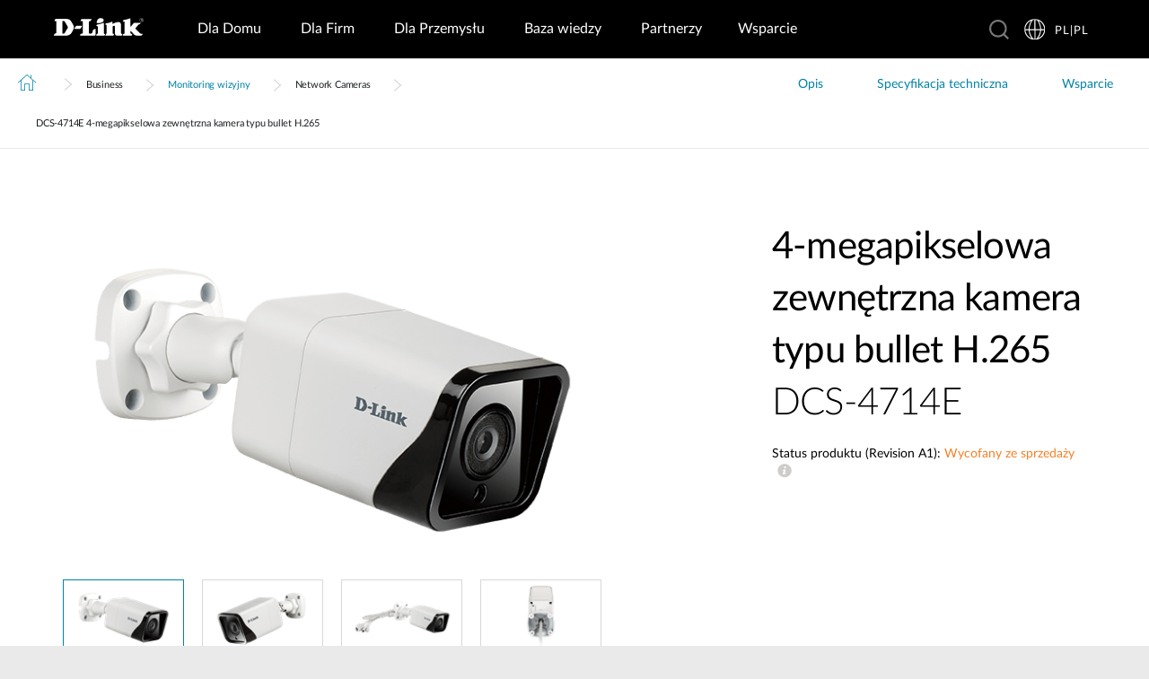

--- FILE ---
content_type: text/html; charset=utf-8
request_url: https://www.dlink.com/pl/pl/products/dcs-4714e-vigilance-4-megapixel-h265-outdoor-bullet-camera
body_size: 38543
content:



<!DOCTYPE html>
<html lang="pl" class="no_js" xml:lang="pl-PL" id="web1">
<head>
    <meta http-equiv="X-UA-Compatible" content="IE=edge">

    <!-- Google Consent Mode -->
<script data-cookieconsent="ignore">
    window.dataLayer = window.dataLayer || [];
    function gtag() {
        dataLayer.push(arguments)
    }
	gtag('js', new Date());
	gtag('set', 'url_passthrough', true);
	gtag('config', 'GTM-T7X8QGS');
    gtag("consent", "default", {
        ad_storage: "denied",
        analytics_storage: "granted",
        functionality_storage: "denied",
        personalization_storage: "denied",
        security_storage: "granted",
		ad_user_data: "denied",
		ad_personalization: "denied",
        wait_for_update: 500
    });
    gtag("set", "ads_data_redaction", true);
	gtag('set', 'developer_id.dNTIxZG', true);
</script>
<!-- End Google Consent Mode-->

<script async="async" src=//consent.trustarc.com/notice?domain=mydlink.com&c=teconsent&js=nj&noticeType=bb&text=true&gtm=1&country=gb&language=en crossorigin=""></script>

<!-- Google Tag Manager -->
<script data-cookieconsent="ignore">
    (function (w, d, s, l, i) {
        w[l] = w[l] || []; w[l].push({
            'gtm.start':
                new Date().getTime(), event: 'gtm.js'
        });
        var f = d.getElementsByTagName(s)[0], j = d.createElement(s), dl = l != 'dataLayer' ? '&l=' + l : '';
        j.async = true;
        j.src = '//www.googletagmanager.com/gtm.js?id=' + i + dl;
        f.parentNode.insertBefore(j, f);
    })(window, document, 'script', 'dataLayer', 'GTM-T7X8QGS');
</script>
<!-- End Google Tag Manager -->

<script>

	//Consent Mode Status
	const ConsentType = {
		DENIED: 'denied',
		GRANTED: 'granted',
	};

	const convertBooleanToGrantedOrDenied = (boolean) => boolean ? ConsentType.GRANTED : ConsentType.DENIED; 
	/*
	TODO: This is where you can configure the Google Consent Mode, map the CMP categorisation and the default values for the consent initialization
	Google recommends commenting our consent types that you are not going to use.
	*/
	const domain = 'mydlink.com'; // TODO: update

	// Bucket Mapping
	const REQUIRED = 1;
	const FUNCTIONAL = 2;
	const ADVERTISING = 3;
	const consentTypesMapped = {
		'ad_storage': ADVERTISING,
		'ad_user_data': ADVERTISING,
		'ad_personalization': FUNCTIONAL,
		'analytics_storage': FUNCTIONAL,
		'functionality_storage': FUNCTIONAL,
		'personalization_storage': FUNCTIONAL,
		'security_storage': REQUIRED
	}

	const getConsentState = (prefCookie) => {
		var consentStates = {};
		var noticeBehavior = window.truste.util.readCookie("notice_behavior");
		/*
		TODO: Can be changed according to customer's need and according to the configuration
		*/

		var impliedLocation = noticeBehavior && noticeBehavior.includes("na");
		for (const consentType in consentTypesMapped) {
			var id = consentTypesMapped[consentType]; 
			if(prefCookie && !prefCookie.includes(0)) {
				console.log("Existing consent..");
				consentStates[consentType] = convertBooleanToGrantedOrDenied(prefCookie && prefCookie.includes(id));
			} else {
				console.log("Non Existing consent..");
				consentStates[consentType] = convertBooleanToGrantedOrDenied(impliedLocation);
			}
		}
		consentStates['wait_for_update'] = 500;
		console.log(consentStates);
		return consentStates;
	};

	/*
	Helper function to submit a GCM event based on user's preferences on TrustArc's Script
	consent: The consent object will be an array of values [1, 2, 3, n] as 1 being if the user consented to required, 2 to function, ... etc
	This function needs to be customized according to the customer's needed mapping. Ex: 'ad_storage': returnGrantedOrDenied(advertisingAccepted) is being mapped to advertising. if we were to map it to functional instead, we just need to change the bucket variable it's looking at. 
	*/
 
	var runOnceGCM = 0;
	function handleConsentDecisionForGCM(consent) {
		//This code initializes the consent mode
		const consentStates = getConsentState(consent.consentDecision);
		var defaultOrUpdate;
		if (runOnceGCM == 0) {
			defaultOrUpdate = 'default';
			runOnceGCM++;
		} else {
			console.log('consent is being updated');
			defaultOrUpdate = 'update';
		}
		console.log(consentStates);
		//Once consent is changed, we will send an update 
		gtag('consent', defaultOrUpdate, 
			consentStates
		);
	}

 
	// This code is responsible for listening to any consent changes trough TrustArc's CCM Instance
	// And pushing the consent changes to the dataLayer according to the customer's consent mapping
	// This is for the intial load. If the user has a consent different from the default values, this is to push an update to the datalayer 
	// Once the CCM loads. 

	var interval = setInterval(() => {
		if (window.truste) {
			var consentDecision = truste.cma.callApi("getGDPRConsentDecision", domain);
			handleConsentDecisionForGCM(consentDecision);
			clearInterval(interval);
			console.log("running once...");
		}
	}, 100);
 
	// Start listening to when users submit their preferences  
	window.addEventListener("message", (event) => {
		let eventDataJson = null;
		// We only care about TrustArc Events at this point. And TrustArc's even it encoded in JSON
		try {
			eventDataJson = JSON.parse(event.data);
		} catch {
			// Some other event that is not JSON. 
			// TrustArc encodes the data as JSON
			// console.log(event.data);
		}
 
		// Safeguard to make sure we are only getting events from TrustArc
		if (eventDataJson && eventDataJson.source === "preference_manager") {
			// Means that the user has submited their preferences
			if (eventDataJson.message === "submit_preferences") {
				console.log("Event Data: ", eventDataJson);
				// Waiting half a second to make sure user's preferences are reflected. 
				setTimeout(() => {
					var consentDecision = truste.cma.callApi("getGDPRConsentDecision", domain);
					console.log("Consent Decision: ", consentDecision);
					handleConsentDecisionForGCM(consentDecision);
				}, 500);
			}
		}
	}, false);
</script>



<title>DCS-4714E 4-megapikselowa zewnętrzna kamera typu bullet H.265 | D-Link Polska</title>
<meta http-equiv="Content-Type" content="text/html; charset=UTF-8" /><script type="text/javascript">window.NREUM||(NREUM={});NREUM.info = {"beacon":"bam.nr-data.net","errorBeacon":"bam.nr-data.net","licenseKey":"dfc26379a8","applicationID":"1364060927","transactionName":"b1wEZRcHXBBQWk1cXVYWK2cmSWEKRVxaWkBdeglfERRdD11cSxp7Vl0DSQ==","queueTime":0,"applicationTime":1082,"agent":"","atts":""}</script><script type="text/javascript">(window.NREUM||(NREUM={})).init={privacy:{cookies_enabled:true},ajax:{deny_list:["bam.nr-data.net"]},feature_flags:["soft_nav"],distributed_tracing:{enabled:true}};(window.NREUM||(NREUM={})).loader_config={agentID:"1431848411",accountID:"685642",trustKey:"685642",xpid:"Ug4CV1JRGwIDUlVSAQEOVFM=",licenseKey:"dfc26379a8",applicationID:"1364060927",browserID:"1431848411"};window.NREUM||(NREUM={}),__nr_require=function(t,e,n){function r(n){if(!e[n]){var o=e[n]={exports:{}};t[n][0].call(o.exports,function(e){var o=t[n][1][e];return r(o||e)},o,o.exports)}return e[n].exports}if("function"==typeof __nr_require)return __nr_require;for(var o=0;o<n.length;o++)r(n[o]);return r}({1:[function(t,e,n){function r(t){try{s.console&&console.log(t)}catch(e){}}var o,i=t("ee"),a=t(31),s={};try{o=localStorage.getItem("__nr_flags").split(","),console&&"function"==typeof console.log&&(s.console=!0,o.indexOf("dev")!==-1&&(s.dev=!0),o.indexOf("nr_dev")!==-1&&(s.nrDev=!0))}catch(c){}s.nrDev&&i.on("internal-error",function(t){r(t.stack)}),s.dev&&i.on("fn-err",function(t,e,n){r(n.stack)}),s.dev&&(r("NR AGENT IN DEVELOPMENT MODE"),r("flags: "+a(s,function(t,e){return t}).join(", ")))},{}],2:[function(t,e,n){function r(t,e,n,r,s){try{l?l-=1:o(s||new UncaughtException(t,e,n),!0)}catch(f){try{i("ierr",[f,c.now(),!0])}catch(d){}}return"function"==typeof u&&u.apply(this,a(arguments))}function UncaughtException(t,e,n){this.message=t||"Uncaught error with no additional information",this.sourceURL=e,this.line=n}function o(t,e){var n=e?null:c.now();i("err",[t,n])}var i=t("handle"),a=t(32),s=t("ee"),c=t("loader"),f=t("gos"),u=window.onerror,d=!1,p="nr@seenError";if(!c.disabled){var l=0;c.features.err=!0,t(1),window.onerror=r;try{throw new Error}catch(h){"stack"in h&&(t(14),t(13),"addEventListener"in window&&t(7),c.xhrWrappable&&t(15),d=!0)}s.on("fn-start",function(t,e,n){d&&(l+=1)}),s.on("fn-err",function(t,e,n){d&&!n[p]&&(f(n,p,function(){return!0}),this.thrown=!0,o(n))}),s.on("fn-end",function(){d&&!this.thrown&&l>0&&(l-=1)}),s.on("internal-error",function(t){i("ierr",[t,c.now(),!0])})}},{}],3:[function(t,e,n){var r=t("loader");r.disabled||(r.features.ins=!0)},{}],4:[function(t,e,n){function r(){U++,L=g.hash,this[u]=y.now()}function o(){U--,g.hash!==L&&i(0,!0);var t=y.now();this[h]=~~this[h]+t-this[u],this[d]=t}function i(t,e){E.emit("newURL",[""+g,e])}function a(t,e){t.on(e,function(){this[e]=y.now()})}var s="-start",c="-end",f="-body",u="fn"+s,d="fn"+c,p="cb"+s,l="cb"+c,h="jsTime",m="fetch",v="addEventListener",w=window,g=w.location,y=t("loader");if(w[v]&&y.xhrWrappable&&!y.disabled){var x=t(11),b=t(12),E=t(9),R=t(7),O=t(14),T=t(8),S=t(15),P=t(10),M=t("ee"),C=M.get("tracer"),N=t(23);t(17),y.features.spa=!0;var L,U=0;M.on(u,r),b.on(p,r),P.on(p,r),M.on(d,o),b.on(l,o),P.on(l,o),M.buffer([u,d,"xhr-resolved"]),R.buffer([u]),O.buffer(["setTimeout"+c,"clearTimeout"+s,u]),S.buffer([u,"new-xhr","send-xhr"+s]),T.buffer([m+s,m+"-done",m+f+s,m+f+c]),E.buffer(["newURL"]),x.buffer([u]),b.buffer(["propagate",p,l,"executor-err","resolve"+s]),C.buffer([u,"no-"+u]),P.buffer(["new-jsonp","cb-start","jsonp-error","jsonp-end"]),a(T,m+s),a(T,m+"-done"),a(P,"new-jsonp"),a(P,"jsonp-end"),a(P,"cb-start"),E.on("pushState-end",i),E.on("replaceState-end",i),w[v]("hashchange",i,N(!0)),w[v]("load",i,N(!0)),w[v]("popstate",function(){i(0,U>1)},N(!0))}},{}],5:[function(t,e,n){function r(){var t=new PerformanceObserver(function(t,e){var n=t.getEntries();s(v,[n])});try{t.observe({entryTypes:["resource"]})}catch(e){}}function o(t){if(s(v,[window.performance.getEntriesByType(w)]),window.performance["c"+p])try{window.performance[h](m,o,!1)}catch(t){}else try{window.performance[h]("webkit"+m,o,!1)}catch(t){}}function i(t){}if(window.performance&&window.performance.timing&&window.performance.getEntriesByType){var a=t("ee"),s=t("handle"),c=t(14),f=t(13),u=t(6),d=t(23),p="learResourceTimings",l="addEventListener",h="removeEventListener",m="resourcetimingbufferfull",v="bstResource",w="resource",g="-start",y="-end",x="fn"+g,b="fn"+y,E="bstTimer",R="pushState",O=t("loader");if(!O.disabled){O.features.stn=!0,t(9),"addEventListener"in window&&t(7);var T=NREUM.o.EV;a.on(x,function(t,e){var n=t[0];n instanceof T&&(this.bstStart=O.now())}),a.on(b,function(t,e){var n=t[0];n instanceof T&&s("bst",[n,e,this.bstStart,O.now()])}),c.on(x,function(t,e,n){this.bstStart=O.now(),this.bstType=n}),c.on(b,function(t,e){s(E,[e,this.bstStart,O.now(),this.bstType])}),f.on(x,function(){this.bstStart=O.now()}),f.on(b,function(t,e){s(E,[e,this.bstStart,O.now(),"requestAnimationFrame"])}),a.on(R+g,function(t){this.time=O.now(),this.startPath=location.pathname+location.hash}),a.on(R+y,function(t){s("bstHist",[location.pathname+location.hash,this.startPath,this.time])}),u()?(s(v,[window.performance.getEntriesByType("resource")]),r()):l in window.performance&&(window.performance["c"+p]?window.performance[l](m,o,d(!1)):window.performance[l]("webkit"+m,o,d(!1))),document[l]("scroll",i,d(!1)),document[l]("keypress",i,d(!1)),document[l]("click",i,d(!1))}}},{}],6:[function(t,e,n){e.exports=function(){return"PerformanceObserver"in window&&"function"==typeof window.PerformanceObserver}},{}],7:[function(t,e,n){function r(t){for(var e=t;e&&!e.hasOwnProperty(u);)e=Object.getPrototypeOf(e);e&&o(e)}function o(t){s.inPlace(t,[u,d],"-",i)}function i(t,e){return t[1]}var a=t("ee").get("events"),s=t("wrap-function")(a,!0),c=t("gos"),f=XMLHttpRequest,u="addEventListener",d="removeEventListener";e.exports=a,"getPrototypeOf"in Object?(r(document),r(window),r(f.prototype)):f.prototype.hasOwnProperty(u)&&(o(window),o(f.prototype)),a.on(u+"-start",function(t,e){var n=t[1];if(null!==n&&("function"==typeof n||"object"==typeof n)){var r=c(n,"nr@wrapped",function(){function t(){if("function"==typeof n.handleEvent)return n.handleEvent.apply(n,arguments)}var e={object:t,"function":n}[typeof n];return e?s(e,"fn-",null,e.name||"anonymous"):n});this.wrapped=t[1]=r}}),a.on(d+"-start",function(t){t[1]=this.wrapped||t[1]})},{}],8:[function(t,e,n){function r(t,e,n){var r=t[e];"function"==typeof r&&(t[e]=function(){var t=i(arguments),e={};o.emit(n+"before-start",[t],e);var a;e[m]&&e[m].dt&&(a=e[m].dt);var s=r.apply(this,t);return o.emit(n+"start",[t,a],s),s.then(function(t){return o.emit(n+"end",[null,t],s),t},function(t){throw o.emit(n+"end",[t],s),t})})}var o=t("ee").get("fetch"),i=t(32),a=t(31);e.exports=o;var s=window,c="fetch-",f=c+"body-",u=["arrayBuffer","blob","json","text","formData"],d=s.Request,p=s.Response,l=s.fetch,h="prototype",m="nr@context";d&&p&&l&&(a(u,function(t,e){r(d[h],e,f),r(p[h],e,f)}),r(s,"fetch",c),o.on(c+"end",function(t,e){var n=this;if(e){var r=e.headers.get("content-length");null!==r&&(n.rxSize=r),o.emit(c+"done",[null,e],n)}else o.emit(c+"done",[t],n)}))},{}],9:[function(t,e,n){var r=t("ee").get("history"),o=t("wrap-function")(r);e.exports=r;var i=window.history&&window.history.constructor&&window.history.constructor.prototype,a=window.history;i&&i.pushState&&i.replaceState&&(a=i),o.inPlace(a,["pushState","replaceState"],"-")},{}],10:[function(t,e,n){function r(t){function e(){f.emit("jsonp-end",[],l),t.removeEventListener("load",e,c(!1)),t.removeEventListener("error",n,c(!1))}function n(){f.emit("jsonp-error",[],l),f.emit("jsonp-end",[],l),t.removeEventListener("load",e,c(!1)),t.removeEventListener("error",n,c(!1))}var r=t&&"string"==typeof t.nodeName&&"script"===t.nodeName.toLowerCase();if(r){var o="function"==typeof t.addEventListener;if(o){var a=i(t.src);if(a){var d=s(a),p="function"==typeof d.parent[d.key];if(p){var l={};u.inPlace(d.parent,[d.key],"cb-",l),t.addEventListener("load",e,c(!1)),t.addEventListener("error",n,c(!1)),f.emit("new-jsonp",[t.src],l)}}}}}function o(){return"addEventListener"in window}function i(t){var e=t.match(d);return e?e[1]:null}function a(t,e){var n=t.match(l),r=n[1],o=n[3];return o?a(o,e[r]):e[r]}function s(t){var e=t.match(p);return e&&e.length>=3?{key:e[2],parent:a(e[1],window)}:{key:t,parent:window}}var c=t(23),f=t("ee").get("jsonp"),u=t("wrap-function")(f);if(e.exports=f,o()){var d=/[?&](?:callback|cb)=([^&#]+)/,p=/(.*)\.([^.]+)/,l=/^(\w+)(\.|$)(.*)$/,h=["appendChild","insertBefore","replaceChild"];Node&&Node.prototype&&Node.prototype.appendChild?u.inPlace(Node.prototype,h,"dom-"):(u.inPlace(HTMLElement.prototype,h,"dom-"),u.inPlace(HTMLHeadElement.prototype,h,"dom-"),u.inPlace(HTMLBodyElement.prototype,h,"dom-")),f.on("dom-start",function(t){r(t[0])})}},{}],11:[function(t,e,n){var r=t("ee").get("mutation"),o=t("wrap-function")(r),i=NREUM.o.MO;e.exports=r,i&&(window.MutationObserver=function(t){return this instanceof i?new i(o(t,"fn-")):i.apply(this,arguments)},MutationObserver.prototype=i.prototype)},{}],12:[function(t,e,n){function r(t){var e=i.context(),n=s(t,"executor-",e,null,!1),r=new f(n);return i.context(r).getCtx=function(){return e},r}var o=t("wrap-function"),i=t("ee").get("promise"),a=t("ee").getOrSetContext,s=o(i),c=t(31),f=NREUM.o.PR;e.exports=i,f&&(window.Promise=r,["all","race"].forEach(function(t){var e=f[t];f[t]=function(n){function r(t){return function(){i.emit("propagate",[null,!o],a,!1,!1),o=o||!t}}var o=!1;c(n,function(e,n){Promise.resolve(n).then(r("all"===t),r(!1))});var a=e.apply(f,arguments),s=f.resolve(a);return s}}),["resolve","reject"].forEach(function(t){var e=f[t];f[t]=function(t){var n=e.apply(f,arguments);return t!==n&&i.emit("propagate",[t,!0],n,!1,!1),n}}),f.prototype["catch"]=function(t){return this.then(null,t)},f.prototype=Object.create(f.prototype,{constructor:{value:r}}),c(Object.getOwnPropertyNames(f),function(t,e){try{r[e]=f[e]}catch(n){}}),o.wrapInPlace(f.prototype,"then",function(t){return function(){var e=this,n=o.argsToArray.apply(this,arguments),r=a(e);r.promise=e,n[0]=s(n[0],"cb-",r,null,!1),n[1]=s(n[1],"cb-",r,null,!1);var c=t.apply(this,n);return r.nextPromise=c,i.emit("propagate",[e,!0],c,!1,!1),c}}),i.on("executor-start",function(t){t[0]=s(t[0],"resolve-",this,null,!1),t[1]=s(t[1],"resolve-",this,null,!1)}),i.on("executor-err",function(t,e,n){t[1](n)}),i.on("cb-end",function(t,e,n){i.emit("propagate",[n,!0],this.nextPromise,!1,!1)}),i.on("propagate",function(t,e,n){this.getCtx&&!e||(this.getCtx=function(){if(t instanceof Promise)var e=i.context(t);return e&&e.getCtx?e.getCtx():this})}),r.toString=function(){return""+f})},{}],13:[function(t,e,n){var r=t("ee").get("raf"),o=t("wrap-function")(r),i="equestAnimationFrame";e.exports=r,o.inPlace(window,["r"+i,"mozR"+i,"webkitR"+i,"msR"+i],"raf-"),r.on("raf-start",function(t){t[0]=o(t[0],"fn-")})},{}],14:[function(t,e,n){function r(t,e,n){t[0]=a(t[0],"fn-",null,n)}function o(t,e,n){this.method=n,this.timerDuration=isNaN(t[1])?0:+t[1],t[0]=a(t[0],"fn-",this,n)}var i=t("ee").get("timer"),a=t("wrap-function")(i),s="setTimeout",c="setInterval",f="clearTimeout",u="-start",d="-";e.exports=i,a.inPlace(window,[s,"setImmediate"],s+d),a.inPlace(window,[c],c+d),a.inPlace(window,[f,"clearImmediate"],f+d),i.on(c+u,r),i.on(s+u,o)},{}],15:[function(t,e,n){function r(t,e){d.inPlace(e,["onreadystatechange"],"fn-",s)}function o(){var t=this,e=u.context(t);t.readyState>3&&!e.resolved&&(e.resolved=!0,u.emit("xhr-resolved",[],t)),d.inPlace(t,y,"fn-",s)}function i(t){x.push(t),m&&(E?E.then(a):w?w(a):(R=-R,O.data=R))}function a(){for(var t=0;t<x.length;t++)r([],x[t]);x.length&&(x=[])}function s(t,e){return e}function c(t,e){for(var n in t)e[n]=t[n];return e}t(7);var f=t("ee"),u=f.get("xhr"),d=t("wrap-function")(u),p=t(23),l=NREUM.o,h=l.XHR,m=l.MO,v=l.PR,w=l.SI,g="readystatechange",y=["onload","onerror","onabort","onloadstart","onloadend","onprogress","ontimeout"],x=[];e.exports=u;var b=window.XMLHttpRequest=function(t){var e=new h(t);try{u.emit("new-xhr",[e],e),e.addEventListener(g,o,p(!1))}catch(n){try{u.emit("internal-error",[n])}catch(r){}}return e};if(c(h,b),b.prototype=h.prototype,d.inPlace(b.prototype,["open","send"],"-xhr-",s),u.on("send-xhr-start",function(t,e){r(t,e),i(e)}),u.on("open-xhr-start",r),m){var E=v&&v.resolve();if(!w&&!v){var R=1,O=document.createTextNode(R);new m(a).observe(O,{characterData:!0})}}else f.on("fn-end",function(t){t[0]&&t[0].type===g||a()})},{}],16:[function(t,e,n){function r(t){if(!s(t))return null;var e=window.NREUM;if(!e.loader_config)return null;var n=(e.loader_config.accountID||"").toString()||null,r=(e.loader_config.agentID||"").toString()||null,f=(e.loader_config.trustKey||"").toString()||null;if(!n||!r)return null;var h=l.generateSpanId(),m=l.generateTraceId(),v=Date.now(),w={spanId:h,traceId:m,timestamp:v};return(t.sameOrigin||c(t)&&p())&&(w.traceContextParentHeader=o(h,m),w.traceContextStateHeader=i(h,v,n,r,f)),(t.sameOrigin&&!u()||!t.sameOrigin&&c(t)&&d())&&(w.newrelicHeader=a(h,m,v,n,r,f)),w}function o(t,e){return"00-"+e+"-"+t+"-01"}function i(t,e,n,r,o){var i=0,a="",s=1,c="",f="";return o+"@nr="+i+"-"+s+"-"+n+"-"+r+"-"+t+"-"+a+"-"+c+"-"+f+"-"+e}function a(t,e,n,r,o,i){var a="btoa"in window&&"function"==typeof window.btoa;if(!a)return null;var s={v:[0,1],d:{ty:"Browser",ac:r,ap:o,id:t,tr:e,ti:n}};return i&&r!==i&&(s.d.tk=i),btoa(JSON.stringify(s))}function s(t){return f()&&c(t)}function c(t){var e=!1,n={};if("init"in NREUM&&"distributed_tracing"in NREUM.init&&(n=NREUM.init.distributed_tracing),t.sameOrigin)e=!0;else if(n.allowed_origins instanceof Array)for(var r=0;r<n.allowed_origins.length;r++){var o=h(n.allowed_origins[r]);if(t.hostname===o.hostname&&t.protocol===o.protocol&&t.port===o.port){e=!0;break}}return e}function f(){return"init"in NREUM&&"distributed_tracing"in NREUM.init&&!!NREUM.init.distributed_tracing.enabled}function u(){return"init"in NREUM&&"distributed_tracing"in NREUM.init&&!!NREUM.init.distributed_tracing.exclude_newrelic_header}function d(){return"init"in NREUM&&"distributed_tracing"in NREUM.init&&NREUM.init.distributed_tracing.cors_use_newrelic_header!==!1}function p(){return"init"in NREUM&&"distributed_tracing"in NREUM.init&&!!NREUM.init.distributed_tracing.cors_use_tracecontext_headers}var l=t(28),h=t(18);e.exports={generateTracePayload:r,shouldGenerateTrace:s}},{}],17:[function(t,e,n){function r(t){var e=this.params,n=this.metrics;if(!this.ended){this.ended=!0;for(var r=0;r<p;r++)t.removeEventListener(d[r],this.listener,!1);return e.protocol&&"data"===e.protocol?void g("Ajax/DataUrl/Excluded"):void(e.aborted||(n.duration=a.now()-this.startTime,this.loadCaptureCalled||4!==t.readyState?null==e.status&&(e.status=0):i(this,t),n.cbTime=this.cbTime,s("xhr",[e,n,this.startTime,this.endTime,"xhr"],this)))}}function o(t,e){var n=c(e),r=t.params;r.hostname=n.hostname,r.port=n.port,r.protocol=n.protocol,r.host=n.hostname+":"+n.port,r.pathname=n.pathname,t.parsedOrigin=n,t.sameOrigin=n.sameOrigin}function i(t,e){t.params.status=e.status;var n=v(e,t.lastSize);if(n&&(t.metrics.rxSize=n),t.sameOrigin){var r=e.getResponseHeader("X-NewRelic-App-Data");r&&(t.params.cat=r.split(", ").pop())}t.loadCaptureCalled=!0}var a=t("loader");if(a.xhrWrappable&&!a.disabled){var s=t("handle"),c=t(18),f=t(16).generateTracePayload,u=t("ee"),d=["load","error","abort","timeout"],p=d.length,l=t("id"),h=t(24),m=t(22),v=t(19),w=t(23),g=t(25).recordSupportability,y=NREUM.o.REQ,x=window.XMLHttpRequest;a.features.xhr=!0,t(15),t(8),u.on("new-xhr",function(t){var e=this;e.totalCbs=0,e.called=0,e.cbTime=0,e.end=r,e.ended=!1,e.xhrGuids={},e.lastSize=null,e.loadCaptureCalled=!1,e.params=this.params||{},e.metrics=this.metrics||{},t.addEventListener("load",function(n){i(e,t)},w(!1)),h&&(h>34||h<10)||t.addEventListener("progress",function(t){e.lastSize=t.loaded},w(!1))}),u.on("open-xhr-start",function(t){this.params={method:t[0]},o(this,t[1]),this.metrics={}}),u.on("open-xhr-end",function(t,e){"loader_config"in NREUM&&"xpid"in NREUM.loader_config&&this.sameOrigin&&e.setRequestHeader("X-NewRelic-ID",NREUM.loader_config.xpid);var n=f(this.parsedOrigin);if(n){var r=!1;n.newrelicHeader&&(e.setRequestHeader("newrelic",n.newrelicHeader),r=!0),n.traceContextParentHeader&&(e.setRequestHeader("traceparent",n.traceContextParentHeader),n.traceContextStateHeader&&e.setRequestHeader("tracestate",n.traceContextStateHeader),r=!0),r&&(this.dt=n)}}),u.on("send-xhr-start",function(t,e){var n=this.metrics,r=t[0],o=this;if(n&&r){var i=m(r);i&&(n.txSize=i)}this.startTime=a.now(),this.listener=function(t){try{"abort"!==t.type||o.loadCaptureCalled||(o.params.aborted=!0),("load"!==t.type||o.called===o.totalCbs&&(o.onloadCalled||"function"!=typeof e.onload))&&o.end(e)}catch(n){try{u.emit("internal-error",[n])}catch(r){}}};for(var s=0;s<p;s++)e.addEventListener(d[s],this.listener,w(!1))}),u.on("xhr-cb-time",function(t,e,n){this.cbTime+=t,e?this.onloadCalled=!0:this.called+=1,this.called!==this.totalCbs||!this.onloadCalled&&"function"==typeof n.onload||this.end(n)}),u.on("xhr-load-added",function(t,e){var n=""+l(t)+!!e;this.xhrGuids&&!this.xhrGuids[n]&&(this.xhrGuids[n]=!0,this.totalCbs+=1)}),u.on("xhr-load-removed",function(t,e){var n=""+l(t)+!!e;this.xhrGuids&&this.xhrGuids[n]&&(delete this.xhrGuids[n],this.totalCbs-=1)}),u.on("xhr-resolved",function(){this.endTime=a.now()}),u.on("addEventListener-end",function(t,e){e instanceof x&&"load"===t[0]&&u.emit("xhr-load-added",[t[1],t[2]],e)}),u.on("removeEventListener-end",function(t,e){e instanceof x&&"load"===t[0]&&u.emit("xhr-load-removed",[t[1],t[2]],e)}),u.on("fn-start",function(t,e,n){e instanceof x&&("onload"===n&&(this.onload=!0),("load"===(t[0]&&t[0].type)||this.onload)&&(this.xhrCbStart=a.now()))}),u.on("fn-end",function(t,e){this.xhrCbStart&&u.emit("xhr-cb-time",[a.now()-this.xhrCbStart,this.onload,e],e)}),u.on("fetch-before-start",function(t){function e(t,e){var n=!1;return e.newrelicHeader&&(t.set("newrelic",e.newrelicHeader),n=!0),e.traceContextParentHeader&&(t.set("traceparent",e.traceContextParentHeader),e.traceContextStateHeader&&t.set("tracestate",e.traceContextStateHeader),n=!0),n}var n,r=t[1]||{};"string"==typeof t[0]?n=t[0]:t[0]&&t[0].url?n=t[0].url:window.URL&&t[0]&&t[0]instanceof URL&&(n=t[0].href),n&&(this.parsedOrigin=c(n),this.sameOrigin=this.parsedOrigin.sameOrigin);var o=f(this.parsedOrigin);if(o&&(o.newrelicHeader||o.traceContextParentHeader))if("string"==typeof t[0]||window.URL&&t[0]&&t[0]instanceof URL){var i={};for(var a in r)i[a]=r[a];i.headers=new Headers(r.headers||{}),e(i.headers,o)&&(this.dt=o),t.length>1?t[1]=i:t.push(i)}else t[0]&&t[0].headers&&e(t[0].headers,o)&&(this.dt=o)}),u.on("fetch-start",function(t,e){this.params={},this.metrics={},this.startTime=a.now(),this.dt=e,t.length>=1&&(this.target=t[0]),t.length>=2&&(this.opts=t[1]);var n,r=this.opts||{},i=this.target;if("string"==typeof i?n=i:"object"==typeof i&&i instanceof y?n=i.url:window.URL&&"object"==typeof i&&i instanceof URL&&(n=i.href),o(this,n),"data"!==this.params.protocol){var s=(""+(i&&i instanceof y&&i.method||r.method||"GET")).toUpperCase();this.params.method=s,this.txSize=m(r.body)||0}}),u.on("fetch-done",function(t,e){if(this.endTime=a.now(),this.params||(this.params={}),"data"===this.params.protocol)return void g("Ajax/DataUrl/Excluded");this.params.status=e?e.status:0;var n;"string"==typeof this.rxSize&&this.rxSize.length>0&&(n=+this.rxSize);var r={txSize:this.txSize,rxSize:n,duration:a.now()-this.startTime};s("xhr",[this.params,r,this.startTime,this.endTime,"fetch"],this)})}},{}],18:[function(t,e,n){var r={};e.exports=function(t){if(t in r)return r[t];if(0===(t||"").indexOf("data:"))return{protocol:"data"};var e=document.createElement("a"),n=window.location,o={};e.href=t,o.port=e.port;var i=e.href.split("://");!o.port&&i[1]&&(o.port=i[1].split("/")[0].split("@").pop().split(":")[1]),o.port&&"0"!==o.port||(o.port="https"===i[0]?"443":"80"),o.hostname=e.hostname||n.hostname,o.pathname=e.pathname,o.protocol=i[0],"/"!==o.pathname.charAt(0)&&(o.pathname="/"+o.pathname);var a=!e.protocol||":"===e.protocol||e.protocol===n.protocol,s=e.hostname===document.domain&&e.port===n.port;return o.sameOrigin=a&&(!e.hostname||s),"/"===o.pathname&&(r[t]=o),o}},{}],19:[function(t,e,n){function r(t,e){var n=t.responseType;return"json"===n&&null!==e?e:"arraybuffer"===n||"blob"===n||"json"===n?o(t.response):"text"===n||""===n||void 0===n?o(t.responseText):void 0}var o=t(22);e.exports=r},{}],20:[function(t,e,n){function r(){}function o(t,e,n,r){return function(){return u.recordSupportability("API/"+e+"/called"),i(t+e,[f.now()].concat(s(arguments)),n?null:this,r),n?void 0:this}}var i=t("handle"),a=t(31),s=t(32),c=t("ee").get("tracer"),f=t("loader"),u=t(25),d=NREUM;"undefined"==typeof window.newrelic&&(newrelic=d);var p=["setPageViewName","setCustomAttribute","setErrorHandler","finished","addToTrace","inlineHit","addRelease"],l="api-",h=l+"ixn-";a(p,function(t,e){d[e]=o(l,e,!0,"api")}),d.addPageAction=o(l,"addPageAction",!0),d.setCurrentRouteName=o(l,"routeName",!0),e.exports=newrelic,d.interaction=function(){return(new r).get()};var m=r.prototype={createTracer:function(t,e){var n={},r=this,o="function"==typeof e;return i(h+"tracer",[f.now(),t,n],r),function(){if(c.emit((o?"":"no-")+"fn-start",[f.now(),r,o],n),o)try{return e.apply(this,arguments)}catch(t){throw c.emit("fn-err",[arguments,this,t],n),t}finally{c.emit("fn-end",[f.now()],n)}}}};a("actionText,setName,setAttribute,save,ignore,onEnd,getContext,end,get".split(","),function(t,e){m[e]=o(h,e)}),newrelic.noticeError=function(t,e){"string"==typeof t&&(t=new Error(t)),u.recordSupportability("API/noticeError/called"),i("err",[t,f.now(),!1,e])}},{}],21:[function(t,e,n){function r(t){if(NREUM.init){for(var e=NREUM.init,n=t.split("."),r=0;r<n.length-1;r++)if(e=e[n[r]],"object"!=typeof e)return;return e=e[n[n.length-1]]}}e.exports={getConfiguration:r}},{}],22:[function(t,e,n){e.exports=function(t){if("string"==typeof t&&t.length)return t.length;if("object"==typeof t){if("undefined"!=typeof ArrayBuffer&&t instanceof ArrayBuffer&&t.byteLength)return t.byteLength;if("undefined"!=typeof Blob&&t instanceof Blob&&t.size)return t.size;if(!("undefined"!=typeof FormData&&t instanceof FormData))try{return JSON.stringify(t).length}catch(e){return}}}},{}],23:[function(t,e,n){var r=!1;try{var o=Object.defineProperty({},"passive",{get:function(){r=!0}});window.addEventListener("testPassive",null,o),window.removeEventListener("testPassive",null,o)}catch(i){}e.exports=function(t){return r?{passive:!0,capture:!!t}:!!t}},{}],24:[function(t,e,n){var r=0,o=navigator.userAgent.match(/Firefox[\/\s](\d+\.\d+)/);o&&(r=+o[1]),e.exports=r},{}],25:[function(t,e,n){function r(t,e){var n=[a,t,{name:t},e];return i("storeMetric",n,null,"api"),n}function o(t,e){var n=[s,t,{name:t},e];return i("storeEventMetrics",n,null,"api"),n}var i=t("handle"),a="sm",s="cm";e.exports={constants:{SUPPORTABILITY_METRIC:a,CUSTOM_METRIC:s},recordSupportability:r,recordCustom:o}},{}],26:[function(t,e,n){function r(){return s.exists&&performance.now?Math.round(performance.now()):(i=Math.max((new Date).getTime(),i))-a}function o(){return i}var i=(new Date).getTime(),a=i,s=t(33);e.exports=r,e.exports.offset=a,e.exports.getLastTimestamp=o},{}],27:[function(t,e,n){function r(t,e){var n=t.getEntries();n.forEach(function(t){"first-paint"===t.name?l("timing",["fp",Math.floor(t.startTime)]):"first-contentful-paint"===t.name&&l("timing",["fcp",Math.floor(t.startTime)])})}function o(t,e){var n=t.getEntries();if(n.length>0){var r=n[n.length-1];if(f&&f<r.startTime)return;var o=[r],i=a({});i&&o.push(i),l("lcp",o)}}function i(t){t.getEntries().forEach(function(t){t.hadRecentInput||l("cls",[t])})}function a(t){var e=navigator.connection||navigator.mozConnection||navigator.webkitConnection;if(e)return e.type&&(t["net-type"]=e.type),e.effectiveType&&(t["net-etype"]=e.effectiveType),e.rtt&&(t["net-rtt"]=e.rtt),e.downlink&&(t["net-dlink"]=e.downlink),t}function s(t){if(t instanceof w&&!y){var e=Math.round(t.timeStamp),n={type:t.type};a(n),e<=h.now()?n.fid=h.now()-e:e>h.offset&&e<=Date.now()?(e-=h.offset,n.fid=h.now()-e):e=h.now(),y=!0,l("timing",["fi",e,n])}}function c(t){"hidden"===t&&(f=h.now(),l("pageHide",[f]))}if(!("init"in NREUM&&"page_view_timing"in NREUM.init&&"enabled"in NREUM.init.page_view_timing&&NREUM.init.page_view_timing.enabled===!1)){var f,u,d,p,l=t("handle"),h=t("loader"),m=t(30),v=t(23),w=NREUM.o.EV;if("PerformanceObserver"in window&&"function"==typeof window.PerformanceObserver){u=new PerformanceObserver(r);try{u.observe({entryTypes:["paint"]})}catch(g){}d=new PerformanceObserver(o);try{d.observe({entryTypes:["largest-contentful-paint"]})}catch(g){}p=new PerformanceObserver(i);try{p.observe({type:"layout-shift",buffered:!0})}catch(g){}}if("addEventListener"in document){var y=!1,x=["click","keydown","mousedown","pointerdown","touchstart"];x.forEach(function(t){document.addEventListener(t,s,v(!1))})}m(c)}},{}],28:[function(t,e,n){function r(){function t(){return e?15&e[n++]:16*Math.random()|0}var e=null,n=0,r=window.crypto||window.msCrypto;r&&r.getRandomValues&&(e=r.getRandomValues(new Uint8Array(31)));for(var o,i="xxxxxxxx-xxxx-4xxx-yxxx-xxxxxxxxxxxx",a="",s=0;s<i.length;s++)o=i[s],"x"===o?a+=t().toString(16):"y"===o?(o=3&t()|8,a+=o.toString(16)):a+=o;return a}function o(){return a(16)}function i(){return a(32)}function a(t){function e(){return n?15&n[r++]:16*Math.random()|0}var n=null,r=0,o=window.crypto||window.msCrypto;o&&o.getRandomValues&&Uint8Array&&(n=o.getRandomValues(new Uint8Array(t)));for(var i=[],a=0;a<t;a++)i.push(e().toString(16));return i.join("")}e.exports={generateUuid:r,generateSpanId:o,generateTraceId:i}},{}],29:[function(t,e,n){function r(t,e){if(!o)return!1;if(t!==o)return!1;if(!e)return!0;if(!i)return!1;for(var n=i.split("."),r=e.split("."),a=0;a<r.length;a++)if(r[a]!==n[a])return!1;return!0}var o=null,i=null,a=/Version\/(\S+)\s+Safari/;if(navigator.userAgent){var s=navigator.userAgent,c=s.match(a);c&&s.indexOf("Chrome")===-1&&s.indexOf("Chromium")===-1&&(o="Safari",i=c[1])}e.exports={agent:o,version:i,match:r}},{}],30:[function(t,e,n){function r(t){function e(){t(s&&document[s]?document[s]:document[i]?"hidden":"visible")}"addEventListener"in document&&a&&document.addEventListener(a,e,o(!1))}var o=t(23);e.exports=r;var i,a,s;"undefined"!=typeof document.hidden?(i="hidden",a="visibilitychange",s="visibilityState"):"undefined"!=typeof document.msHidden?(i="msHidden",a="msvisibilitychange"):"undefined"!=typeof document.webkitHidden&&(i="webkitHidden",a="webkitvisibilitychange",s="webkitVisibilityState")},{}],31:[function(t,e,n){function r(t,e){var n=[],r="",i=0;for(r in t)o.call(t,r)&&(n[i]=e(r,t[r]),i+=1);return n}var o=Object.prototype.hasOwnProperty;e.exports=r},{}],32:[function(t,e,n){function r(t,e,n){e||(e=0),"undefined"==typeof n&&(n=t?t.length:0);for(var r=-1,o=n-e||0,i=Array(o<0?0:o);++r<o;)i[r]=t[e+r];return i}e.exports=r},{}],33:[function(t,e,n){e.exports={exists:"undefined"!=typeof window.performance&&window.performance.timing&&"undefined"!=typeof window.performance.timing.navigationStart}},{}],ee:[function(t,e,n){function r(){}function o(t){function e(t){return t&&t instanceof r?t:t?f(t,c,a):a()}function n(n,r,o,i,a){if(a!==!1&&(a=!0),!l.aborted||i){t&&a&&t(n,r,o);for(var s=e(o),c=m(n),f=c.length,u=0;u<f;u++)c[u].apply(s,r);var p=d[y[n]];return p&&p.push([x,n,r,s]),s}}function i(t,e){g[t]=m(t).concat(e)}function h(t,e){var n=g[t];if(n)for(var r=0;r<n.length;r++)n[r]===e&&n.splice(r,1)}function m(t){return g[t]||[]}function v(t){return p[t]=p[t]||o(n)}function w(t,e){l.aborted||u(t,function(t,n){e=e||"feature",y[n]=e,e in d||(d[e]=[])})}var g={},y={},x={on:i,addEventListener:i,removeEventListener:h,emit:n,get:v,listeners:m,context:e,buffer:w,abort:s,aborted:!1};return x}function i(t){return f(t,c,a)}function a(){return new r}function s(){(d.api||d.feature)&&(l.aborted=!0,d=l.backlog={})}var c="nr@context",f=t("gos"),u=t(31),d={},p={},l=e.exports=o();e.exports.getOrSetContext=i,l.backlog=d},{}],gos:[function(t,e,n){function r(t,e,n){if(o.call(t,e))return t[e];var r=n();if(Object.defineProperty&&Object.keys)try{return Object.defineProperty(t,e,{value:r,writable:!0,enumerable:!1}),r}catch(i){}return t[e]=r,r}var o=Object.prototype.hasOwnProperty;e.exports=r},{}],handle:[function(t,e,n){function r(t,e,n,r){o.buffer([t],r),o.emit(t,e,n)}var o=t("ee").get("handle");e.exports=r,r.ee=o},{}],id:[function(t,e,n){function r(t){var e=typeof t;return!t||"object"!==e&&"function"!==e?-1:t===window?0:a(t,i,function(){return o++})}var o=1,i="nr@id",a=t("gos");e.exports=r},{}],loader:[function(t,e,n){function r(){if(!T++){var t=O.info=NREUM.info,e=m.getElementsByTagName("script")[0];if(setTimeout(f.abort,3e4),!(t&&t.licenseKey&&t.applicationID&&e))return f.abort();c(E,function(e,n){t[e]||(t[e]=n)});var n=a();s("mark",["onload",n+O.offset],null,"api"),s("timing",["load",n]);var r=m.createElement("script");0===t.agent.indexOf("http://")||0===t.agent.indexOf("https://")?r.src=t.agent:r.src=l+"://"+t.agent,e.parentNode.insertBefore(r,e)}}function o(){"complete"===m.readyState&&i()}function i(){s("mark",["domContent",a()+O.offset],null,"api")}var a=t(26),s=t("handle"),c=t(31),f=t("ee"),u=t(29),d=t(21),p=t(23),l=d.getConfiguration("ssl")===!1?"http":"https",h=window,m=h.document,v="addEventListener",w="attachEvent",g=h.XMLHttpRequest,y=g&&g.prototype,x=!1;NREUM.o={ST:setTimeout,SI:h.setImmediate,CT:clearTimeout,XHR:g,REQ:h.Request,EV:h.Event,PR:h.Promise,MO:h.MutationObserver};var b=""+location,E={beacon:"bam.nr-data.net",errorBeacon:"bam.nr-data.net",agent:"js-agent.newrelic.com/nr-spa-1216.min.js"},R=g&&y&&y[v]&&!/CriOS/.test(navigator.userAgent),O=e.exports={offset:a.getLastTimestamp(),now:a,origin:b,features:{},xhrWrappable:R,userAgent:u,disabled:x};if(!x){t(20),t(27),m[v]?(m[v]("DOMContentLoaded",i,p(!1)),h[v]("load",r,p(!1))):(m[w]("onreadystatechange",o),h[w]("onload",r)),s("mark",["firstbyte",a.getLastTimestamp()],null,"api");var T=0}},{}],"wrap-function":[function(t,e,n){function r(t,e){function n(e,n,r,c,f){function nrWrapper(){var i,a,u,p;try{a=this,i=d(arguments),u="function"==typeof r?r(i,a):r||{}}catch(l){o([l,"",[i,a,c],u],t)}s(n+"start",[i,a,c],u,f);try{return p=e.apply(a,i)}catch(h){throw s(n+"err",[i,a,h],u,f),h}finally{s(n+"end",[i,a,p],u,f)}}return a(e)?e:(n||(n=""),nrWrapper[p]=e,i(e,nrWrapper,t),nrWrapper)}function r(t,e,r,o,i){r||(r="");var s,c,f,u="-"===r.charAt(0);for(f=0;f<e.length;f++)c=e[f],s=t[c],a(s)||(t[c]=n(s,u?c+r:r,o,c,i))}function s(n,r,i,a){if(!h||e){var s=h;h=!0;try{t.emit(n,r,i,e,a)}catch(c){o([c,n,r,i],t)}h=s}}return t||(t=u),n.inPlace=r,n.flag=p,n}function o(t,e){e||(e=u);try{e.emit("internal-error",t)}catch(n){}}function i(t,e,n){if(Object.defineProperty&&Object.keys)try{var r=Object.keys(t);return r.forEach(function(n){Object.defineProperty(e,n,{get:function(){return t[n]},set:function(e){return t[n]=e,e}})}),e}catch(i){o([i],n)}for(var a in t)l.call(t,a)&&(e[a]=t[a]);return e}function a(t){return!(t&&t instanceof Function&&t.apply&&!t[p])}function s(t,e){var n=e(t);return n[p]=t,i(t,n,u),n}function c(t,e,n){var r=t[e];t[e]=s(r,n)}function f(){for(var t=arguments.length,e=new Array(t),n=0;n<t;++n)e[n]=arguments[n];return e}var u=t("ee"),d=t(32),p="nr@original",l=Object.prototype.hasOwnProperty,h=!1;e.exports=r,e.exports.wrapFunction=s,e.exports.wrapInPlace=c,e.exports.argsToArray=f},{}]},{},["loader",2,17,5,3,4]);</script>


<meta name="description" content="Profesjonalny monitoring w rozdzielczości High Definition. Obiektyw o rozdzielczości 4 megapikseli i funkcje korekty obrazu zamknięte w kompaktowej obudowie przygotowanej do pracy na zewnątrz." />
<meta name="author" content="D-Link" />
<!-- DESKTOP ONLY SET CONTENT TO = width=1024px, maximum-scale=1, user-scalable=yes-->
<meta id="viewport" name="viewport" content="initial-scale=1.0, width=device-width, user-scalable=no, minimum-scale=1.0, maximum-scale=1.0">
<meta name="format-detection" content="telephone=no">

<!-- OG tags start -->

<meta property="og:type" content="website">
<meta property="og:site_name" content="D-Link">

<meta name="twitter:card" content="summary">

    <meta property="og:title" content="DCS&amp;#8209;4714E - 4-megapikselowa zewnętrzna kamera typu bullet H.265" />
    <meta property="twitter:title" content="DCS&amp;#8209;4714E - 4-megapikselowa zewnętrzna kamera typu bullet H.265" />

    <meta property="og:image" content="https://www.dlink.com/pl/pl/-/media/product-pages/dcs/4714e/dcs_4714e_a1_side_right.png" />
    <meta property="twitter:image" content="https://www.dlink.com/pl/pl/-/media/product-pages/dcs/4714e/dcs_4714e_a1_side_right.png" />

    <meta property="og:url" content="https://www.dlink.com/pl/pl/products/dcs-4714e-vigilance-4-megapixel-h265-outdoor-bullet-camera" />

    <meta property="og:description" content="4-megapikselowa matryca HD    Odporna na warunki atmosferyczne obudowa IP66    Podgląd nocy do 30 m z WDR i LowLight+    Łatwa instalacja dzięki PoE    Wygodne zdalne zarządzanie z D-ViewCam" />
    <meta property="twitter:description" content="4-megapikselowa matryca HD    Odporna na warunki atmosferyczne obudowa IP66    Podgląd nocy do 30 m z WDR i LowLight+    Łatwa instalacja dzięki PoE    Wygodne zdalne zarządzanie z D-ViewCam" />
<!-- OG tags end -->

    <link rel="canonical" href="https://www.dlink.com/pl/pl/products/dcs-4714e-vigilance-4-megapixel-h265-outdoor-bullet-camera" />

        <link rel="alternate" hreflang="fr-FR" href="https://www.dlink.com/fr/fr/products/dcs-4714e-vigilance-4-megapixel-h265-outdoor-bullet-camera" />
        <link rel="alternate" hreflang="it-IT" href="https://www.dlink.com/it/it/products/dcs-4714e-vigilance-4-megapixel-h265-outdoor-bullet-camera" />
        <link rel="alternate" hreflang="de-DE" href="https://www.dlink.com/de/de/products/dcs-4714e-vigilance-4-megapixel-h265-outdoor-bullet-camera" />
        <link rel="alternate" hreflang="es-ES" href="https://www.dlink.com/es/es/products/dcs-4714e-vigilance-4-megapixel-h265-outdoor-bullet-camera" />
        <link rel="alternate" hreflang="nl-NL" href="https://www.dlink.com/nl/nl/products/dcs-4714e-vigilance-4-megapixel-h265-outdoor-bullet-camera" />
        <link rel="alternate" hreflang="pl-PL" href="https://www.dlink.com/pl/pl/products/dcs-4714e-vigilance-4-megapixel-h265-outdoor-bullet-camera" />
        <link rel="alternate" hreflang="cs-CZ" href="https://www.dlink.com/cz/cs/products/dcs-4714e-vigilance-4-megapixel-h265-outdoor-bullet-camera" />
        <link rel="alternate" hreflang="fr-CA" href="https://www.dlink.com/ca/fr/products/dcs-4714e-vigilance-4-megapixel-h265-outdoor-bullet-camera" />

    <link rel="shortcut icon" href="/_include/redesign/images/favicon.ico" type="image/x-icon"><link rel="apple-touch-icon" href="/_include/redesign/images/apple-touch-icon.png"><link rel="apple-touch-icon" sizes="57x57" href="/_include/redesign/images/apple-touch-icon-57x57.png"><link rel="apple-touch-icon" sizes="72x72" href="/_include/redesign/images/apple-touch-icon-72x72.png"><link rel="apple-touch-icon" sizes="76x76" href="/_include/redesign/images/apple-touch-icon-76x76.png"><link rel="apple-touch-icon" sizes="114x114" href="/_include/redesign/images/apple-touch-icon-114x114.png"><link rel="apple-touch-icon" sizes="120x120" href="/_include/redesign/images/apple-touch-icon-120x120.png"><link rel="apple-touch-icon" sizes="144x144" href="/_include/redesign/images/apple-touch-icon-144x144.png"><link rel="apple-touch-icon" sizes="152x152" href="/_include/redesign/images/apple-touch-icon-152x152.png"><link rel="apple-touch-icon" sizes="180x180" href="/_include/redesign/images/apple-touch-icon-180x180.png"><script type="text/javascript">var addthis_config = {"data_ga_property": 'UA-17382721-17',"data_ga_social": true,"data_track_addressbar": false};</script><link id="main-css" rel="stylesheet" href="/_include/redesign/css/legacy-main.css?v=2.7.2.0" type="text/css" media="all"><!-- FB share css --><style type="text/css">	.fb_hidden{position:absolute;top:-10000px;z-index:10001}.fb_reposition{overflow:hidden;position:relative}.fb_invisible{display:none}.fb_reset{background:none;border:0;border-spacing:0;color:#000;cursor:auto;direction:ltr;font-family:"lucida grande", tahoma, verdana, arial, sans-serif;font-size:11px;font-style:normal;font-variant:normal;font-weight:normal;letter-spacing:normal;line-height:1;margin:0;overflow:visible;padding:0;text-align:left;text-decoration:none;text-indent:0;text-shadow:none;text-transform:none;visibility:visible;white-space:normal;word-spacing:normal}.fb_reset>div{overflow:hidden}.fb_link img{border:none}@keyframes fb_transform{from{opacity:0;transform:scale(.95)}to{opacity:1;transform:scale(1)}}.fb_animate{animation:fb_transform .3s forwards}	.fb_dialog{background:rgba(82, 82, 82, .7);position:absolute;top:-10000px;z-index:10001}.fb_reset .fb_dialog_legacy{overflow:visible}.fb_dialog_advanced{padding:10px;-moz-border-radius:8px;-webkit-border-radius:8px;border-radius:8px}.fb_dialog_content{background:#fff;color:#333}.fb_dialog_close_icon{background:url(https://static.xx.fbcdn.net/rsrc.php/v3/yq/r/IE9JII6Z1Ys.png) no-repeat scroll 0 0 transparent;cursor:pointer;display:block;height:15px;position:absolute;right:18px;top:17px;width:15px}.fb_dialog_mobile .fb_dialog_close_icon{top:5px;left:5px;right:auto}.fb_dialog_padding{background-color:transparent;position:absolute;width:1px;z-index:-1}.fb_dialog_close_icon:hover{background:url(https://static.xx.fbcdn.net/rsrc.php/v3/yq/r/IE9JII6Z1Ys.png) no-repeat scroll 0 -15px transparent}.fb_dialog_close_icon:active{background:url(https://static.xx.fbcdn.net/rsrc.php/v3/yq/r/IE9JII6Z1Ys.png) no-repeat scroll 0 -30px transparent}.fb_dialog_loader{background-color:#f6f7f9;border:1px solid #606060;font-size:24px;padding:20px}.fb_dialog_top_left,.fb_dialog_top_right,.fb_dialog_bottom_left,.fb_dialog_bottom_right{height:10px;width:10px;overflow:hidden;position:absolute}.fb_dialog_top_left{background:url(https://static.xx.fbcdn.net/rsrc.php/v3/ye/r/8YeTNIlTZjm.png) no-repeat 0 0;left:-10px;top:-10px}.fb_dialog_top_right{background:url(https://static.xx.fbcdn.net/rsrc.php/v3/ye/r/8YeTNIlTZjm.png) no-repeat 0 -10px;right:-10px;top:-10px}.fb_dialog_bottom_left{background:url(https://static.xx.fbcdn.net/rsrc.php/v3/ye/r/8YeTNIlTZjm.png) no-repeat 0 -20px;bottom:-10px;left:-10px}.fb_dialog_bottom_right{background:url(https://static.xx.fbcdn.net/rsrc.php/v3/ye/r/8YeTNIlTZjm.png) no-repeat 0 -30px;right:-10px;bottom:-10px}.fb_dialog_vert_left,.fb_dialog_vert_right,.fb_dialog_horiz_top,.fb_dialog_horiz_bottom{position:absolute;background:#525252;filter:alpha(opacity=70);opacity:.7}.fb_dialog_vert_left,.fb_dialog_vert_right{width:10px;height:100%}.fb_dialog_vert_left{margin-left:-10px}.fb_dialog_vert_right{right:0;margin-right:-10px}.fb_dialog_horiz_top,.fb_dialog_horiz_bottom{width:100%;height:10px}.fb_dialog_horiz_top{margin-top:-10px}.fb_dialog_horiz_bottom{bottom:0;margin-bottom:-10px}.fb_dialog_iframe{line-height:0}.fb_dialog_content .dialog_title{background:#6d84b4;border:1px solid #365899;color:#fff;font-size:14px;font-weight:bold;margin:0}.fb_dialog_content .dialog_title>span{background:url(https://static.xx.fbcdn.net/rsrc.php/v3/yd/r/Cou7n-nqK52.gif) no-repeat 5px 50%;float:left;padding:5px 0 7px 26px}body.fb_hidden{-webkit-transform:none;height:100%;margin:0;overflow:visible;position:absolute;top:-10000px;left:0;width:100%}.fb_dialog.fb_dialog_mobile.loading{background:url(https://static.xx.fbcdn.net/rsrc.php/v3/ya/r/3rhSv5V8j3o.gif) white no-repeat 50% 50%;min-height:100%;min-width:100%;overflow:hidden;position:absolute;top:0;z-index:10001}.fb_dialog.fb_dialog_mobile.loading.centered{width:auto;height:auto;min-height:initial;min-width:initial;background:none}.fb_dialog.fb_dialog_mobile.loading.centered #fb_dialog_loader_spinner{width:100%}.fb_dialog.fb_dialog_mobile.loading.centered .fb_dialog_content{background:none}.loading.centered #fb_dialog_loader_close{color:#fff;display:block;padding-top:20px;clear:both;font-size:18px}#fb-root #fb_dialog_ipad_overlay{background:rgba(0, 0, 0, .45);position:absolute;bottom:0;left:0;right:0;top:0;width:100%;min-height:100%;z-index:10000}#fb-root #fb_dialog_ipad_overlay.hidden{display:none}.fb_dialog.fb_dialog_mobile.loading iframe{visibility:hidden}.fb_dialog_content .dialog_header{-webkit-box-shadow:white 0 1px 1px -1px inset;background:-webkit-gradient(linear, 0% 0%, 0% 100%, from(#738ABA), to(#2C4987));border-bottom:1px solid;border-color:#1d4088;color:#fff;font:14px Helvetica, sans-serif;font-weight:bold;text-overflow:ellipsis;text-shadow:rgba(0, 30, 84, .296875) 0 -1px 0;vertical-align:middle;white-space:nowrap}.fb_dialog_content .dialog_header table{-webkit-font-smoothing:subpixel-antialiased;height:43px;width:100%}.fb_dialog_content .dialog_header td.header_left{font-size:12px;padding-left:5px;vertical-align:middle;width:60px}.fb_dialog_content .dialog_header td.header_right{font-size:12px;padding-right:5px;vertical-align:middle;width:60px}.fb_dialog_content .touchable_button{background:-webkit-gradient(linear, 0% 0%, 0% 100%, from(#4966A6), color-stop(.5, #355492), to(#2A4887));border:1px solid #29487d;-webkit-background-clip:padding-box;-webkit-border-radius:3px;-webkit-box-shadow:rgba(0, 0, 0, .117188) 0 1px 1px inset, rgba(255, 255, 255, .167969) 0 1px 0;display:inline-block;margin-top:3px;max-width:85px;line-height:18px;padding:4px 12px;position:relative}.fb_dialog_content .dialog_header .touchable_button input{border:none;background:none;color:#fff;font:12px Helvetica, sans-serif;font-weight:bold;margin:2px -12px;padding:2px 6px 3px 6px;text-shadow:rgba(0, 30, 84, .296875) 0 -1px 0}.fb_dialog_content .dialog_header .header_center{color:#fff;font-size:16px;font-weight:bold;line-height:18px;text-align:center;vertical-align:middle}.fb_dialog_content .dialog_content{background:url(https://static.xx.fbcdn.net/rsrc.php/v3/y9/r/jKEcVPZFk-2.gif) no-repeat 50% 50%;border:1px solid #555;border-bottom:0;border-top:0;height:150px}.fb_dialog_content .dialog_footer{background:#f6f7f9;border:1px solid #555;border-top-color:#ccc;height:40px}#fb_dialog_loader_close{float:left}.fb_dialog.fb_dialog_mobile .fb_dialog_close_button{text-shadow:rgba(0, 30, 84, .296875) 0 -1px 0}.fb_dialog.fb_dialog_mobile .fb_dialog_close_icon{visibility:hidden}#fb_dialog_loader_spinner{animation:rotateSpinner 1.2s linear infinite;background-color:transparent;background-image:url(https://static.xx.fbcdn.net/rsrc.php/v3/yD/r/t-wz8gw1xG1.png);background-repeat:no-repeat;background-position:50% 50%;height:24px;width:24px}@keyframes rotateSpinner{0%{transform:rotate(0deg)}100%{transform:rotate(360deg)}}.fb_iframe_widget{display:inline-block;position:relative}.fb_iframe_widget span{display:inline-block;position:relative;text-align:justify}.fb_iframe_widget iframe{position:absolute}.fb_iframe_widget_fluid_desktop,.fb_iframe_widget_fluid_desktop span,.fb_iframe_widget_fluid_desktop iframe{max-width:100%}.fb_iframe_widget_fluid_desktop iframe{min-width:220px;position:relative}.fb_iframe_widget_lift{z-index:1}.fb_hide_iframes iframe{position:relative;left:-10000px}.fb_iframe_widget_loader{position:relative;display:inline-block}.fb_iframe_widget_fluid{display:inline}.fb_iframe_widget_fluid span{width:100%}.fb_iframe_widget_loader iframe{min-height:32px;z-index:2;zoom:1}.fb_iframe_widget_loader .FB_Loader{background:url(https://static.xx.fbcdn.net/rsrc.php/v3/y9/r/jKEcVPZFk-2.gif) no-repeat;height:32px;width:32px;margin-left:-16px;position:absolute;left:50%;z-index:4}</style>
    
    
    <script data-cookieconsent="ignore" src="https://code.jquery.com/jquery-3.1.1.min.js" integrity="sha256-hVVnYaiADRTO2PzUGmuLJr8BLUSjGIZsDYGmIJLv2b8=" crossorigin="anonymous"></script>
    <script data-cookieconsent="ignore" src="https://code.jquery.com/jquery-migrate-3.0.0.min.js"></script>
</head>
<body id="body" class="standard b2b no-sub-nav">
    <div class="site-overlay__item"></div>
    
<!-- Google Tag Manager -->
<noscript><iframe src="//www.googletagmanager.com/ns.html?id=GTM-T7X8QGS"
height="0" width="0" style="display:none;visibility:hidden"></iframe></noscript>
<!-- End Google Tag Manager -->

    

    <!-- global nav / language -->
    


<div class="site-header-wrapper ">
    <header class="site-header site-header--black" id="header" role="banner">
        <div class="site-header__container">
            <a title="D-Link" href="/pl/pl">
                <div class="site-header__logo" ></div>
            </a>
            <!-- START SECTION NAVIGATION-->
            <div class="section-nav" role="navigation">
                <button class="section-nav__button"><span></span></button>
                <ul class="section-nav__list">

                            <li class="section-nav__item  ">

                                <button class="section-nav__link" data-section="dla-domu-nav">
                                    Dla Domu
                                </button>
                                <ul class="section-nav__sub-list">
                                        <li class="section-nav__sub-item">
<a href="/pl/pl/dla-domu/wifi" class="section-nav__link" >Wi‑Fi</a>                                        </li>
                                        <li class="section-nav__sub-item">
<a href="/pl/pl/dla-domu/wifi/hotspoty-osobiste" class="section-nav__link" >5G i LTE</a>                                        </li>
                                        <li class="section-nav__sub-item">
<a href="/pl/pl/dla-domu/cameras" class="section-nav__link" >Kamery</a>                                        </li>
                                        <li class="section-nav__sub-item">
<a href="/pl/pl/dla-domu/smart-home" class="section-nav__link" >Inteligentny dom</a>                                        </li>
                                        <li class="section-nav__sub-item">
<a href="/pl/pl/dla-domu/switches" class="section-nav__link" >Przełączniki</a>                                        </li>
                                        <li class="section-nav__sub-item">
<a href="/pl/pl/dla-domu/accessories" class="section-nav__link" >Akcesoria</a>                                        </li>
                                        <li class="section-nav__sub-item">
<a href="https://www.mydlink.com" class="section-nav__link" rel="noopener noreferrer" target="_blank" title="mydlink Smart Home Automation by D-Link" >mydlink</a>                                        </li>
                                        <li class="section-nav__sub-item">
<a href="/pl/pl/dla-domu/gdzie-kupić" class="section-nav__link" >Gdzie Kupić?</a>                                        </li>
                                </ul>
                            </li>
                            <li class="section-nav__item  ">

                                <button class="section-nav__link" data-section="dla-firm-nav">
                                    Dla Firm
                                </button>
                                <ul class="section-nav__sub-list">
                                        <li class="section-nav__sub-item">
<a href="/pl/pl/dla-firm/switching" class="section-nav__link" >Przełączniki</a>                                        </li>
                                        <li class="section-nav__sub-item">
<a href="/pl/pl/dla-firm/wireless" class="section-nav__link" >Punkty dostępowe</a>                                        </li>
                                        <li class="section-nav__sub-item">
<a href="/pl/pl/dla-firm/business-routers" class="section-nav__link" >Business Routers</a>                                        </li>
                                        <li class="section-nav__sub-item">
<a href="/pl/pl/dla-firm/nuclias" class="section-nav__link" title="Nuclias cloud managed networks" >Nuclias</a>                                        </li>
                                        <li class="section-nav__sub-item">
<a href="/pl/pl/dla-firm/accessories" class="section-nav__link" >Akcesoria</a>                                        </li>
                                        <li class="section-nav__sub-item">
<a href="/pl/pl/dla-firm/where-to-buy" class="section-nav__link" >Gdzie Kupić?</a>                                        </li>
                                </ul>
                            </li>
                            <li class="section-nav__item  ">

                                <button class="section-nav__link" data-section="dla-przemysłu-nav">
                                    Dla Przemysłu
                                </button>
                                <ul class="section-nav__sub-list">
                                        <li class="section-nav__sub-item">
<a href="/pl/pl/for-industry/mobile" class="section-nav__link" >4G/5G M2M</a>                                        </li>
                                        <li class="section-nav__sub-item">
<a href="/pl/pl/for-industry/d-ecs" class="section-nav__link" >D-ECS</a>                                        </li>
                                        <li class="section-nav__sub-item">
<a href="/pl/pl/for-industry/industrial-switches" class="section-nav__link" >Przełączniki</a>                                        </li>
                                        <li class="section-nav__sub-item">
<a href="/pl/pl/for-industry/accessories" class="section-nav__link" >Akcesoria</a>                                        </li>
                                </ul>
                            </li>
                            <li class="section-nav__item  ">

                                <button class="section-nav__link" data-section="baza-wiedzy-nav">
                                    Baza wiedzy
                                </button>
                                <ul class="section-nav__sub-list">
                                        <li class="section-nav__sub-item">
<a href="/pl/pl/centrum-zasob&#243;w/brochures-and-guides" class="section-nav__link" >Katalogi i poradniki</a>                                        </li>
                                        <li class="section-nav__sub-item">
<a href="/pl/pl/centrum-zasob&#243;w/case-studies" class="section-nav__link" >Przykłady wdrożeń</a>                                        </li>
                                        <li class="section-nav__sub-item">
<a href="/pl/pl/centrum-zasob&#243;w/videos" class="section-nav__link" >Filmy</a>                                        </li>
                                        <li class="section-nav__sub-item">
<a href="/pl/pl/centrum-zasob&#243;w/articles" class="section-nav__link" >Blog</a>                                        </li>
                                </ul>
                            </li>
                            <li class="section-nav__item  ">
<a href="/pl/pl/zaloguj-się-do-portalu" class="section-nav__link" >Partnerzy</a>                            <li class="section-nav__item  ">

                                <button class="section-nav__link" data-section="wsparcie-nav">
                                    Wsparcie
                                </button>
                                <ul class="section-nav__sub-list">
                                        <li class="section-nav__sub-item">
<a href="/pl/pl/wsparcie-techniczne" class="section-nav__link" title="D-Link Support" >Wsparcie</a>                                        </li>
                                        <li class="section-nav__sub-item">
<a href="/pl/pl/wsparcie-techniczne/support-news" class="section-nav__link" >Informacje o bezpieczeństwie</a>                                        </li>
                                        <li class="section-nav__sub-item">
<a href="/pl/pl/wsparcie-techniczne/faq" class="section-nav__link" >Baza wiedzy</a>                                        </li>
                                        <li class="section-nav__sub-item">
<a href="/pl/pl/wsparcie-techniczne/warranty-information" class="section-nav__link" >Gwarancja</a>                                        </li>
                                        <li class="section-nav__sub-item">
<a href="/pl/pl/wsparcie-techniczne/contact" class="section-nav__link" >Potrzebujesz pomocy?</a>                                        </li>
                                        <li class="section-nav__sub-item">
<a href="https://services.eu.dlink.com/home/main/SSPLogin.aspx?language=E" class="section-nav__link" rel="noopener noreferrer" target="_blank" title="Support cases" >Support Portal</a>                                        </li>
                                </ul>
                            </li>

                </ul>
            </div>
            <!-- END SECTION NAVIGATION-->
                <div class="language-search-container">
                    <!-- START LANGUAGE SELECTOR-->
                        <div class="language-selector language-selector--mega-dropdown">
                            <div class="language-selector__toggle">
                                <div class="language-selector__flag">
                                    <img class="flag-site-header--black" />
                                </div>
                                <div class="language-selector__text cl-site-header--black">PL|PL</div>
                            </div>
                            <div class="language-selector__dropdown" data-ajax-url="/?go=country&amp;mode=ajax&amp;item=13146833-e5fe-4680-83ca-4c22a7494b49&amp;lang=pl-PL"></div>
                        </div>
                    <!-- END LANGUAGE SELECTOR-->
                    <!-- START SEARCH BAR-->
                        <button class="search-bar-button"></button>
                        <div class="search-bar">
                            <div class="search-bar__container">
                                <a title="D-Link" href="/pl/pl" class="search-bar__logo">
                                    <div class="site-header__logo" ></div>
                                </a>
                                <form id="mainSearchBar" action="/pl/pl/search" Method="get" Name="fsearch">
                                    <div class="search-bar__filter">
                                        <select id="searchBarTarget">
                                        </select>
                                    </div>
                                    <input class="search-bar__input search-bar__input--predictive" id="searchBar" name="q" type="text" placeholder=" Search" autocomplete="off">
                                    <input type="submit" value="">
                                    <div class="predictive-search" data-ajax-url="/pl/pl/search/suggestions"></div>
                                </form>
                            </div>
                        </div>
                    <!-- END SEARCH BAR-->
                </div>
        </div>

        <!-- START PRIMARY NAVIGATION-->
        <nav class="primary-nav " role="navigation">
                    <ul class="primary-nav__list " id="dla-domu-nav" data-style="">
                            <li class="primary-nav__item ">
                                <a class="primary-nav__link " href="/pl/pl/dla-domu/wifi" >
                                    <img src="/pl/pl/-/media/icon-library/navigation/hq/m95_250x250.png" class="primary-nav__icon" w="auto" h="auto" />
                                    Wi‑Fi
                                </a>
                            </li>
                            <li class="primary-nav__item ">
                                <a class="primary-nav__link " href="/pl/pl/dla-domu/wifi/hotspoty-osobiste" >
                                    <img src="/pl/pl/-/media/icon-library/navigation/home5gv2.png" class="primary-nav__icon" w="auto" h="auto" />
                                    5G i LTE
                                </a>
                            </li>
                            <li class="primary-nav__item ">
                                <a class="primary-nav__link " href="/pl/pl/dla-domu/cameras" >
                                    <img src="/pl/pl/-/media/icon-library/navigation/home-security-cameras.png" class="primary-nav__icon" w="auto" h="auto" />
                                    Kamery
                                </a>
                            </li>
                            <li class="primary-nav__item ">
                                <a class="primary-nav__link " href="/pl/pl/dla-domu/smart-home" >
                                    <img src="/pl/pl/-/media/icon-library/navigation/home_smart_home_eu.png" class="primary-nav__icon" w="auto" h="auto" />
                                    Inteligentny dom
                                </a>
                            </li>
                            <li class="primary-nav__item ">
                                <a class="primary-nav__link " href="/pl/pl/dla-domu/switches" >
                                    <img src="/pl/pl/-/media/icon-library/navigation/homeswitches.png" class="primary-nav__icon" w="auto" h="auto" />
                                    Przełączniki
                                </a>
                            </li>
                            <li class="primary-nav__item ">
                                <a class="primary-nav__link " href="/pl/pl/dla-domu/accessories" >
                                    <img src="/pl/pl/-/media/icon-library/navigation/home-accesories.png" class="primary-nav__icon" w="auto" h="auto" />
                                    Akcesoria
                                </a>
                            </li>
                            <li class="primary-nav__item ">
                                <a class="primary-nav__link " href="https://www.mydlink.com" target=&#39;_blank&#39;>
                                    <img src="/pl/pl/-/media/icon-library/navigation/mydlink.png" class="primary-nav__icon" w="auto" h="auto" />
                                    mydlink
                                </a>
                            </li>
                            <li class="primary-nav__item ">
                                <a class="primary-nav__link " href="/pl/pl/dla-domu/gdzie-kupić" >
                                    <img src="/pl/pl/-/media/icon-library/navigation/home-wtb.png" class="primary-nav__icon" w="auto" h="auto" />
                                    Gdzie Kupić?
                                </a>
                            </li>
                    </ul>
                    <ul class="primary-nav__list " id="dla-firm-nav" data-style="">
                            <li class="primary-nav__item ">
                                <a class="primary-nav__link " href="/pl/pl/dla-firm/switching" >
                                    <img src="/pl/pl/-/media/icon-library/navigation/business-network-switches.png" class="primary-nav__icon" w="auto" h="auto" />
                                    Przełączniki
                                </a>
                            </li>
                            <li class="primary-nav__item ">
                                <a class="primary-nav__link " href="/pl/pl/dla-firm/wireless" >
                                    <img src="/pl/pl/-/media/icon-library/navigation/business-wireless-lan.png" class="primary-nav__icon" w="auto" h="auto" />
                                    Punkty dostępowe
                                </a>
                            </li>
                            <li class="primary-nav__item ">
                                <a class="primary-nav__link " href="/pl/pl/dla-firm/business-routers" >
                                    <img src="/pl/pl/-/media/icon-library/navigation/hq/product-menudbr600500x500.png" class="primary-nav__icon" w="auto" h="auto" />
                                    Business Routers
                                </a>
                            </li>
                            <li class="primary-nav__item ">
                                <a class="primary-nav__link " href="/pl/pl/dla-firm/nuclias" >
                                    <img src="/pl/pl/-/media/icon-library/navigation/business-nuclias-by-dlink.png" class="primary-nav__icon" w="auto" h="auto" />
                                    Nuclias
                                </a>
                            </li>
                            <li class="primary-nav__item ">
                                <a class="primary-nav__link " href="/pl/pl/dla-firm/accessories" >
                                    <img src="/pl/pl/-/media/icon-library/navigation/business-network-accessories.png" class="primary-nav__icon" w="auto" h="auto" />
                                    Akcesoria
                                </a>
                            </li>
                            <li class="primary-nav__item ">
                                <a class="primary-nav__link " href="/pl/pl/dla-firm/where-to-buy" >
                                    <img src="/pl/pl/-/media/icon-library/navigation/business-wtb.png" class="primary-nav__icon" w="auto" h="auto" />
                                    Gdzie Kupić?
                                </a>
                            </li>
                    </ul>
                    <ul class="primary-nav__list " id="dla-przemysłu-nav" data-style="">
                            <li class="primary-nav__item ">
                                <a class="primary-nav__link " href="/pl/pl/for-industry/mobile" >
                                    <img src="/pl/pl/-/media/icon-library/navigation/4g5g_m2m_250x250.png" class="primary-nav__icon" w="auto" h="auto" />
                                    4G/5G M2M
                                </a>
                            </li>
                            <li class="primary-nav__item ">
                                <a class="primary-nav__link " href="/pl/pl/for-industry/d-ecs" >
                                    <img src="/pl/pl/-/media/icon-library/navigation/decslogo500.svg" class="primary-nav__icon" w="auto" h="auto" />
                                    D-ECS
                                </a>
                            </li>
                            <li class="primary-nav__item ">
                                <a class="primary-nav__link " href="/pl/pl/for-industry/industrial-switches" >
                                    <img src="/pl/pl/-/media/icon-library/navigation/hq/dis300g250w.png" class="primary-nav__icon" w="auto" h="auto" />
                                    Przełączniki
                                </a>
                            </li>
                            <li class="primary-nav__item ">
                                <a class="primary-nav__link " href="/pl/pl/for-industry/accessories" >
                                    <img src="/pl/pl/-/media/icon-library/navigation/accessories.png" class="primary-nav__icon" w="auto" h="auto" />
                                    Akcesoria
                                </a>
                            </li>
                    </ul>
                    <ul class="primary-nav__list " id="$name-nav" data-style="">
                    </ul>
                    <ul class="primary-nav__list " id="baza-wiedzy-nav" data-style="">
                            <li class="primary-nav__item ">
                                <a class="primary-nav__link " href="/pl/pl/centrum-zasob&#243;w/brochures-and-guides" >
                                    <img src="/pl/pl/-/media/icon-library/navigation/brochures-and-guides.png" class="primary-nav__icon" w="auto" h="auto" />
                                    Katalogi i poradniki
                                </a>
                            </li>
                            <li class="primary-nav__item ">
                                <a class="primary-nav__link " href="/pl/pl/centrum-zasob&#243;w/case-studies" >
                                    <img src="/pl/pl/-/media/icon-library/navigation/case-studies.png" class="primary-nav__icon" w="auto" h="auto" />
                                    Przykłady wdrożeń
                                </a>
                            </li>
                            <li class="primary-nav__item ">
                                <a class="primary-nav__link " href="/pl/pl/centrum-zasob&#243;w/videos" >
                                    <img src="/pl/pl/-/media/icon-library/navigation/videos-icon.png" class="primary-nav__icon" w="auto" h="auto" />
                                    Filmy
                                </a>
                            </li>
                            <li class="primary-nav__item ">
                                <a class="primary-nav__link " href="/pl/pl/centrum-zasob&#243;w/articles" >
                                    <img src="/pl/pl/-/media/icon-library/navigation/blog.png" class="primary-nav__icon" w="auto" h="auto" />
                                    Blog
                                </a>
                            </li>
                    </ul>
                    <ul class="primary-nav__list " id="partnerzy-nav" data-style="">
                    </ul>
                    <ul class="primary-nav__list " id="wsparcie-nav" data-style="">
                            <li class="primary-nav__item ">
                                <a class="primary-nav__link " href="/pl/pl/wsparcie-techniczne" >
                                    <img src="/pl/pl/-/media/icon-library/navigation/portal-tools.png" class="primary-nav__icon" w="auto" h="auto" />
                                    Wsparcie
                                </a>
                            </li>
                            <li class="primary-nav__item ">
                                <a class="primary-nav__link " href="/pl/pl/wsparcie-techniczne/support-news" >
                                    <img src="/pl/pl/-/media/icon-library/navigation/support-tech-alerts.png" class="primary-nav__icon" w="auto" h="auto" />
                                    Informacje o bezpieczeństwie
                                </a>
                            </li>
                            <li class="primary-nav__item ">
                                <a class="primary-nav__link " href="/pl/pl/wsparcie-techniczne/faq" >
                                    <img src="/pl/pl/-/media/icon-library/navigation/faqs.png" class="primary-nav__icon" w="auto" h="auto" />
                                    Baza wiedzy
                                </a>
                            </li>
                            <li class="primary-nav__item ">
                                <a class="primary-nav__link " href="/pl/pl/wsparcie-techniczne/warranty-information" >
                                    <img src="/pl/pl/-/media/icon-library/navigation/support-warranty.png" class="primary-nav__icon" w="auto" h="auto" />
                                    Gwarancja
                                </a>
                            </li>
                            <li class="primary-nav__item ">
                                <a class="primary-nav__link " href="/pl/pl/wsparcie-techniczne/contact" >
                                    <img src="/pl/pl/-/media/icon-library/navigation/support-contact.png" class="primary-nav__icon" w="auto" h="auto" />
                                    Potrzebujesz pomocy?
                                </a>
                            </li>
                            <li class="primary-nav__item ">
                                <a class="primary-nav__link " href="https://services.eu.dlink.com/home/main/SSPLogin.aspx?language=E" target=&#39;_blank&#39;>
                                    <img src="/pl/pl/-/media/icon-library/navigation/support-tickets.png" class="primary-nav__icon" w="auto" h="auto" />
                                    Support Portal
                                </a>
                            </li>
                    </ul>
        </nav>
        <!-- END PRIMARY NAVIGATION-->
    </header>
</div>

    
        <!-- content container -->
        

        <main class="main" role="main">
            <!-- content container -->
            <div class="secondary-nav">
    <nav class="breadcrumbs" role="nav">
    <ul class="breadcrumbs__list">
         <li class="breadcrumbs__item"><a class="breadcrumbs__link" href="/pl/pl" data-icon-before="home"></a></li><li class="breadcrumbs__item breadcrumbs__item--active"><span class="breadcrumbs__link">Business</span></li><li class="breadcrumbs__item"><a class="breadcrumbs__link" href="/pl/pl/dla-firm/ip-surveillance">Monitoring wizyjny</a></li><li class="breadcrumbs__item breadcrumbs__item--active"><span class="breadcrumbs__link">Network Cameras</span></li><li class="breadcrumbs__item breadcrumbs__item--active"><span class="breadcrumbs__link">DCS&#8209;4714E 4-megapikselowa zewnętrzna kamera typu bullet H.265</span></li>
    </ul>
</nav>
<nav class="jumplinks" id="jumplinks" role="nav">
    <ul class="jumplinks__list">
    </ul>
</nav>

</div>
<section class="section " id="0.0740012117074808">
    <div class="container">
        <div class="grid">
                <div class="grid__col grid__col--12 grid__col--md-6 grid__col--xl">
                    <div class="module">
                        <div class="product-gallery">
                            <div class="product-gallery-images" data-slick='{"arrows": false,"asNavFor": ".product-gallery-thumbnails","dots": true,"mobileFirst": true,"slidesToShow": 1,"slidesToScroll": 1,"draggable": false,"swipe": true,"responsive": [{"breakpoint": 768, "settings": {"dots": false}}]}'>
                                        <div class="product-gallery-images__item-container">
                                            <a class="product-gallery-images__item image-popup product-gallery-images__item--zoom" target="_blank" rel="noopener" href="/pl/pl/-/media/product-pages/dcs/4714e/dcs_4714e_a1_side_right.png">
                                                <img src="/pl/pl/-/media/product-pages/dcs/4714e/dcs_4714e_a1_side_right.png?h=393&amp;w=636&amp;la=pl-PL&amp;hash=A60EB872B41106A46FC688A1A3FF9FB9" class="product-gallery__image zoom zoom--mobile" alt="" />
                                            </a>
                                        </div>
                                        <div class="product-gallery-images__item-container">
                                            <a class="product-gallery-images__item image-popup product-gallery-images__item--zoom" target="_blank" rel="noopener" href="/pl/pl/-/media/product-pages/dcs/4714e/dcs_4714e_a1_side_left.png">
                                                <img src="/pl/pl/-/media/product-pages/dcs/4714e/dcs_4714e_a1_side_left.png?h=432&amp;w=669&amp;la=pl-PL&amp;hash=37341669800C0DBB6BAC29509AAD7034" class="product-gallery__image zoom zoom--mobile" alt="" />
                                            </a>
                                        </div>
                                        <div class="product-gallery-images__item-container">
                                            <a class="product-gallery-images__item image-popup product-gallery-images__item--zoom" target="_blank" rel="noopener" href="/pl/pl/-/media/product-pages/dcs/4714e/dcs_4714e_a1_siderightwcable.png">
                                                <img src="/pl/pl/-/media/product-pages/dcs/4714e/dcs_4714e_a1_siderightwcable.png?h=393&amp;w=1018&amp;la=pl-PL&amp;hash=753A3785A17CD943A8F8604BFA24A1EF" class="product-gallery__image zoom zoom--mobile" alt="" />
                                            </a>
                                        </div>
                                        <div class="product-gallery-images__item-container">
                                            <a class="product-gallery-images__item image-popup product-gallery-images__item--zoom" target="_blank" rel="noopener" href="/pl/pl/-/media/product-pages/dcs/4714e/dcs_4714e_a1_back.png">
                                                <img src="/pl/pl/-/media/product-pages/dcs/4714e/dcs_4714e_a1_back.png?h=665&amp;w=346&amp;la=pl-PL&amp;hash=EB87647FE34136B4DCFF64D7A604A1B9" class="product-gallery__image zoom zoom--mobile" alt="" />
                                            </a>
                                        </div>
                            </div>

                            <div class="product-gallery-thumbnails" data-slick='{"arrows": false,"asNavFor": ".product-gallery-images","focusOnSelect": true,"centerMode": false,"draggable": false,"mobileFirst": true,"slidesToShow": 4,"vertical": false,"slidesToScroll": 1}'>
                                        <div class="product-gallery-thumbnails__item">
                                            <img src="/pl/pl/-/media/product-pages/dcs/4714e/dcs_4714e_a1_side_right.png?h=85&amp;w=120&amp;la=pl-PL&amp;hash=2EF39878D4FC722C7408511096557759" class="product-gallery__image zoom zoom--mobile" alt="" />
                                        </div>
                                        <div class="product-gallery-thumbnails__item">
                                            <img src="/pl/pl/-/media/product-pages/dcs/4714e/dcs_4714e_a1_side_left.png?h=85&amp;w=120&amp;la=pl-PL&amp;hash=26953F1D86352D042BD9BF750AA6A57E" class="product-gallery__image zoom zoom--mobile" alt="" />
                                        </div>
                                        <div class="product-gallery-thumbnails__item">
                                            <img src="/pl/pl/-/media/product-pages/dcs/4714e/dcs_4714e_a1_siderightwcable.png?h=85&amp;w=120&amp;la=pl-PL&amp;hash=5CE191996DA74668A2991EBDC07E13F3" class="product-gallery__image zoom zoom--mobile" alt="" />
                                        </div>
                                        <div class="product-gallery-thumbnails__item">
                                            <img src="/pl/pl/-/media/product-pages/dcs/4714e/dcs_4714e_a1_back.png?h=85&amp;w=120&amp;la=pl-PL&amp;hash=9CE77386221ED0BB53DC9E5ABCB1C2E0" class="product-gallery__image zoom zoom--mobile" alt="" />
                                        </div>
                            </div>
                        </div>
                    </div>
                </div>
            
            <div class="grid__col grid__col--12 grid__col--lg-4">
                <div class="module product-details" itemscope="" itemtype="http://schema.org/Product">
                    <h1 class="heading heading--secondary" itemprop="name"><strong>4-megapikselowa zewnętrzna kamera typu bullet H.265</strong></h1>
                    <h1 class="heading heading--secondary" itemprop="sku">DCS-4714E</h1>
                    <ul class="product-details__status">
                        <li class="product-details__status-item">
                            Status produktu (Revision A1): <span class="product-details__status-label product-details__status-label--alert">Wycofany ze sprzedaży</span>
                            <!-- Tooltip-->
                            <button class="tooltip tipso_style" data-tooltip-title="Wycofany ze sprzedaży"
                                    data-tooltip-content="Produkt nie jest już&#160;dłużej oferowany w sprzedaży">
                                Wycofany ze sprzedaży
                            </button>
                        </li>
                    </ul>
                    
                </div>
            </div>
            
        </div>
    </div>
</section>

<div class="collection-toggle" data-collection-id="#Description">
    <button class="collection-toggle__button">
        Opis
    </button>
</div>
<div class="collection collection--accordion" id="Description" data-collection-label="Opis">
    <div id="react_0HNIR4I45NML2" class="react-component"><div class="sceneWrapper-0-2-16 sceneWrapper-d0-0-2-17"><section class="text-and-media section section--mid" id="Overview"><div class="container mainContainer-0-2-5    "><div class="grid"><div class="textContainer-0-2-6 columnSecond-0-2-11 columnFirstMobileOnly-0-2-12 grid__col grid__col--12 grid__col--md-6 grid__col--xl-12 grid__col--center"><div class=""><div class="module"><div class="rte" data-text-align="center"><h2><div>Profesjonalny monitoring w rozdzielczości High Definition</div></h2><h3><div></div></h3><p><div><p>Obiektyw o rozdzielczości 4 megapikseli i funkcje korekty obrazu zamknięte w kompaktowej obudowie przygotowanej do pracy na zewnątrz.
</p></div></p><section><div class="TextAndMedia-accordion-1"></div></section></div></div></div></div><div class="mediaContainer-0-2-7 columnFirst-0-2-10 columnSecondMobileOnly-0-2-13 tm-media-container grid__col grid__col--12 grid__col--md-6 grid__col--xl-12 grid__col--center"><div class="module"></div></div></div></div></section></div></div>

<script>window.addEventListener('DOMContentLoaded', function() {ReactDOM.hydrate(React.createElement(Generic.TextAndMedia, {"isNarrowContainer":false,"isFullWidthContainer":false,"backgroundImageUrl":null,"backgroundVideoUrl":"","gridCssClasses":"grid__col grid__col--12 grid__col--md-6 grid__col--xl-12 grid__col--center","showMedia":true,"responsiveLayoutOverride":true,"isMediaFirst":true,"isVideo":false,"isHTML5Media":false,"isImage":true,"mediaAlign":"center","imageUrl":null,"htmlFiveMedia":"","loopHTML5Media":false,"autoplayHTML5Media":false,"videoFitHeight":false,"restrictedHeight":false,"videoUrl":null,"videoTitle":null,"videoImageUrl":null,"imageEditable":"","overlapseHeroModule":false,"imageOffsetX":null,"imageOffsetY":null,"snapMediaTo":"","backgroundHorizontalAlign":"center","backgroundVerticalAlign":"top","textAlign":"center","hasWrapperAlign":false,"isFullWidthText":false,"buttonLink":{"linkUrl":null,"linkText":null,"cssStyleClass":null,"cssBorderClass":null,"afterIcon":null,"beforeIcon":null,"trackCode":null,"linkTarget":null},"accordion":{"fields":[]},"sectionClass":"section section--mid","sectionId":"Overview","title":"Profesjonalny monitoring w rozdzielczości High Definition","subTitle":"","body":"\u003cp\u003eObiektyw o rozdzielczości 4 megapikseli i funkcje korekty obrazu zamknięte w kompaktowej obudowie przygotowanej do pracy na zewnątrz.\n\u003c/p\u003e","hasDataSource":false,"hasTitle":false,"hasSubTitle":false,"dataSourceShortId":null,"isExperienceEditor":false}), document.getElementById("react_0HNIR4I45NML2"))});</script><style type="text/css" id="server-side-styles">.sectionBackgroundImage-0-2-2 {
  top: 0;
  left: 0;
  width: 100%;
  height: 100%;
  z-index: 0;
  position: absolute;
  background-size: cover;
  background-repeat: no-repeat;
  background-position: center center;
}
.sectionBackgroundImageVideo-0-2-3 {
  display: block;
}
@media (min-width: 769px) {
  .sectionBackgroundImageVideo-0-2-3 {
    display: none;
  }
}
  .sectionBackgroundVideo-0-2-4 {
    display: none;
  }
@media (min-width: 769px) {
  .sectionBackgroundVideo-0-2-4 {
    top: 0;
    left: 0;
    width: 100%;
    height: auto;
    display: block;
    z-index: 0;
    position: absolute;
    min-height: 100%;
  }
}
  .sectionBackgroundVideo-0-2-4 video {
    width: auto !important;
    height: 100%;
    object-fit: cover;
    pointer-events: none;
  }
@media (min-width: 769px) {
  .sectionBackgroundVideo-0-2-4 video {
    width: 100% !important;
  }
}
  .videoInline-0-2-8 {
    width: 100%;
    height: 0;
    overflow: hidden;
    position: relative;
    padding-bottom: 56.25%;
  }
  .videoInlineRestrictedHeight-0-2-9 {
    height: 480px;
    padding-bottom: 0;
  }
@media (min-width: 768px) {
  .videoInlineRestrictedHeight-0-2-9 .video-inline__link {
    height: 100%;
    padding-bottom: 0;
  }
}
  .columnFirst-0-2-10 {
    order: 1;
  }
  .columnFirst-0-2-10 .wrapper--align {
    margin-left: auto;
    margin-right: initial;
  }
  .columnSecond-0-2-11 {
    order: 2;
  }
@media (max-width: 767px) {
  .columnFirstMobileOnly-0-2-12 {
    order: 1 !important;
  }
}
@media (max-width: 767px) {
  .columnSecondMobileOnly-0-2-13 {
    order: 2 !important;
  }
}
  .narrowContainer-0-2-14 {
    max-width: 990px;
  }
  .fullWidthContainer-0-2-15 {
    max-width: 100%;
  }
  .TextAndMedia-title-0 {
    color: #0083A5;
  }
  .TextAndMedia-accordion-1 {
    width: 100%;
  }
  .TextAndMedia-accordionItem-2 {
    color: #707070;
  }
  .TextAndMedia-accordionItem-2:last-child {
    border-bottom: none;
  }
  .TextAndMedia-accordionArrowIconContainer-3 {
    color: inherit;
    width: 30px;
    border: 1px solid #707070;
    height: 30px;
    display: flex;
    font-size: 28px;
    box-sizing: border-box;
    align-items: center;
    border-radius: 50%;
    justify-content: center;
  }
  .TextAndMedia-accordionItemIcon-4 {
    width: 30px;
    height: 30px;
    display: block;
    box-sizing: border-box;
  }
  .TextAndMedia-accordionItemTitle-5 {
    color: #707070;
    display: block;
    flex-grow: 1;
    font-weight: bold;
    margin-left: 10px;
    padding-top: 5px;
    padding-bottom: 15px;
  }
  .TextAndMedia-accordionItemHeader-6 {
    gap: 10px;
    cursor: pointer;
    display: flex;
    padding-top: 10px;
    padding-left: 10px;
    padding-right: 10px;
  }
  .with-icon .TextAndMedia-accordionItemHeader-6::before {
    display: none;
  }
  .TextAndMedia-accordionItemContent-7 {
    color: #707070;
    height: 0;
    display: block;
    overflow: hidden;
    box-sizing: border-box;
    margin-left: 60px;
    border-bottom: 1px solid #707070;
  }
  .TextAndMedia-accordionItemContent-7.open {
    height: auto;
  }
  .TextAndMedia-accordionItemContentInside-8 {
    padding-right: 10px;
    padding-bottom: 10px;
  }
  .sceneWrapper-0-2-16 {  }
  .sceneWrapper-d0-0-2-17 {
    padding-top: 0;
    paddingight: 0;
    padding-left: 0;
    padding-bottom: 0;
  }</style>
<section class="section section--mid section--no-padding" id="Overview-img">

        

    <div class="grid__col grid__col--12 grid__col--md-6 grid__col--xl-12 grid__col--center">
        <div class="module module--no-padding">
            <div class="rte" data-text-align="center">
                <img src="/pl/pl/-/media/product-pages/dcs/4712e/assets/dcs4712e_01_billboard.jpg?h=830&amp;w=2600&amp;la=pl-PL&amp;hash=DAA068E112650D17D8BA3D8D3946D279" class="height-auto" alt="" />
            </div>
        </div>
    </div>
</section>
<section class="section section--mid" id="Product-Feature-Highlights">
    <div class="container">
        

        <div class="grid">
                <div class="grid__col grid__col--12 grid__col--md-6 grid__col--xl-3 ">
                    <div class="module module--no-padding">
                        <div class="rte feature-listing">
                            <div class="feature-listing__image">
                                <img src="/pl/pl/-/media/product-pages/dcs/4614ek/assets/dcs4614ek_02_hd.png" class="float-left" />
                            </div>
                            <div class="feature-listing__content">
                                <h5>Rozdzielczość 4K Ultra HD</h5>
                                <p><p>Szczeg&oacute;łowe nagrania dzięki 4-megapikselowej matrycy o rozdzielczości 4K Ultra HD do 3840 x 2160</p></p>
                            </div>
                        </div>
                    </div>
                </div>
                <div class="grid__col grid__col--12 grid__col--md-6 grid__col--xl-3 ">
                    <div class="module module--no-padding">
                        <div class="rte feature-listing">
                            <div class="feature-listing__image">
                                <img src="/pl/pl/-/media/product-pages/dcs/4718e/assets/dcs4718e_02_ip66.png" class="float-left" />
                            </div>
                            <div class="feature-listing__content">
                                <h5>Odporność na warunki pogodowe</h5>
                                <p><p>Odporna na kurz i wodę obudowa zgodna z IP66 z zakresem pracy w temperaturach od -30 do 50°C</p></p>
                            </div>
                        </div>
                    </div>
                </div>
                <div class="grid__col grid__col--12 grid__col--md-6 grid__col--xl-3 ">
                    <div class="module module--no-padding">
                        <div class="rte feature-listing">
                            <div class="feature-listing__image">
                                <img src="/pl/pl/-/media/product-pages/dcs/4718e/assets/dcs4718e_02_nightvision.png" class="float-left" />
                            </div>
                            <div class="feature-listing__content">
                                <h5>Monitoring o każdej porze</h5>
                                <p><p>Wbudowana dioda podczerwieni doświetla zaciemnione obszary na odległość do 30 metrów</p></p>
                            </div>
                        </div>
                    </div>
                </div>
                <div class="grid__col grid__col--12 grid__col--md-6 grid__col--xl-3 ">
                    <div class="module module--no-padding">
                        <div class="rte feature-listing">
                            <div class="feature-listing__image">
                                <img src="/pl/pl/-/media/product-pages/dcs/4718e/assets/dcs4718e_02_wdr.png" class="float-left" />
                            </div>
                            <div class="feature-listing__content">
                                <h5>WDR</h5>
                                <p><p>Poprawiona jakość obrazu w warunkach kontrastowego oświetlenia dzięki WDR</p></p>
                            </div>
                        </div>
                    </div>
                </div>
                <div class="grid__col grid__col--12 grid__col--md-6 grid__col--xl-3 ">
                    <div class="module module--no-padding">
                        <div class="rte feature-listing">
                            <div class="feature-listing__image">
                                <img src="/pl/pl/-/media/product-pages/dcs/4718e/assets/dcs4718e_02_poe.png" class="float-left" />
                            </div>
                            <div class="feature-listing__content">
                                <h5>Wsparcie PoE</h5>
                                <p><p>Elastyczna i prosta instalacja dzięki wsparciu 802.3af PoE</p></p>
                            </div>
                        </div>
                    </div>
                </div>
                <div class="grid__col grid__col--12 grid__col--md-6 grid__col--xl-3 ">
                    <div class="module module--no-padding">
                        <div class="rte feature-listing">
                            <div class="feature-listing__image">
                                <img src="/pl/pl/-/media/product-pages/dcs/4718e/assets/dcs4718e_02_sd.png" class="float-left" />
                            </div>
                            <div class="feature-listing__content">
                                <h5>Opcje przechowywania</h5>
                                <p><p>Gniazdo kart microSD i zgodność z ONVIF umożliwiająca lokalne przechowywanie w urządzaniu lub NAS</p></p>
                            </div>
                        </div>
                    </div>
                </div>
                <div class="grid__col grid__col--12 grid__col--md-6 grid__col--xl-3 ">
                    <div class="module module--no-padding">
                        <div class="rte feature-listing">
                            <div class="feature-listing__image">
                                <img src="/pl/pl/-/media/product-pages/dcs/4718e/assets/dcs4718e_02_lowlight.png" class="float-left" />
                            </div>
                            <div class="feature-listing__content">
                                <h5>LowLight+</h5>
                                <p><p>Optymalizacja zwiększająca jakość zdjęć w warunkach niedostatecznego oświetlenia</p></p>
                            </div>
                        </div>
                    </div>
                </div>
                <div class="grid__col grid__col--12 grid__col--md-6 grid__col--xl-3 ">
                    <div class="module module--no-padding">
                        <div class="rte feature-listing">
                            <div class="feature-listing__image">
                                <img src="/pl/pl/-/media/product-pages/dcs/4718e/assets/dcs4718e_02_easyremotemanagement.png" class="float-left" />
                            </div>
                            <div class="feature-listing__content">
                                <h5>Bezpłatne oprogramowanie do zarządzania wideo</h5>
                                <p><p>Bezpłatne oprogramowanie D-ViewCam do robienia zdjęć, klipów wideo i zapisywania ich na lokalnym dysku twardym</p></p>
                            </div>
                        </div>
                    </div>
                </div>
        </div>
    </div>
</section><div id="react_0HNIR4I45NML3" class="react-component"><div class="sceneWrapper-0-2-16 sceneWrapper-d0-0-2-17"><section class="text-and-media section " id="High-Quality-Video"><div class="container mainContainer-0-2-5   fullWidthContainer-0-2-15"><div class="grid"><div class="textContainer-0-2-6 columnFirst-0-2-10 columnFirstMobileOnly-0-2-12 grid__col grid__col--12 grid__col--md-6  grid__col--center"><div class="wrapper--align"><div class="module"><div class="rte" data-text-align="left"><h2><div>Wysokiej jakości wideo bez względu na warunki oświetlenia</div></h2><h3><div></div></h3><p><div><p>Rozdzielczość 2592 x 1520 umożliwia rejestrację materiału wideo z wieloma szczegółami. Redukcja szumów, funkcja WDR oraz bardzo dobra wydajność w warunkach niedostatecznego oświetlenia poprawiają jakość obrazu w trudnych warunkach oświetleniowych.<br/><br/><strong>Kąty widzenia</strong><br/>
(H) 100°<br/>
(V) 58°<br/>
(D) 126°</p><p></p><div id="gtx-trans" style="position:absolute;left:78px;top:-25px"><div class="gtx-trans-icon"> </div></div></div></p><section><div class="TextAndMedia-accordion-1"></div></section></div></div></div></div><div class="mediaContainer-0-2-7 columnSecond-0-2-11 columnSecondMobileOnly-0-2-13 tm-media-container grid__col grid__col--12 grid__col--md-6  grid__col--center" data-image-default="/pl/pl/-/media/product-pages/dcs/4712e/assets/dcs4712e_03_lens.jpg"><div class="module module--align-image-top-left"><div class="rte" data-text-align="left"><img src="/pl/pl/-/media/product-pages/dcs/4712e/assets/dcs4712e_03_lens.jpg?h=700&amp;w=975&amp;la=pl-PL&amp;hash=E6C2B5B6B817775C1ADA6BCACCEF8EA5" class="image--ignore-attribute" alt=""/></div></div></div></div></div></section></div></div>

<script>window.addEventListener('DOMContentLoaded', function() {ReactDOM.hydrate(React.createElement(Generic.TextAndMedia, {"isNarrowContainer":false,"isFullWidthContainer":true,"backgroundImageUrl":null,"backgroundVideoUrl":"","gridCssClasses":"grid__col grid__col--12 grid__col--md-6  grid__col--center","showMedia":true,"responsiveLayoutOverride":true,"isMediaFirst":false,"isVideo":false,"isHTML5Media":false,"isImage":true,"mediaAlign":"left","imageUrl":"/pl/pl/-/media/product-pages/dcs/4712e/assets/dcs4712e_03_lens.jpg","htmlFiveMedia":"","loopHTML5Media":false,"autoplayHTML5Media":false,"videoFitHeight":false,"restrictedHeight":false,"videoUrl":null,"videoTitle":null,"videoImageUrl":null,"imageEditable":"\u003cimg src=\u0022/pl/pl/-/media/product-pages/dcs/4712e/assets/dcs4712e_03_lens.jpg?h=700\u0026amp;w=975\u0026amp;la=pl-PL\u0026amp;hash=E6C2B5B6B817775C1ADA6BCACCEF8EA5\u0022 class=\u0022image--ignore-attribute\u0022 style=\u0022\u0022 alt=\u0022\u0022 /\u003e","overlapseHeroModule":false,"imageOffsetX":null,"imageOffsetY":null,"snapMediaTo":"top-left","backgroundHorizontalAlign":"center","backgroundVerticalAlign":"top","textAlign":"left","hasWrapperAlign":true,"isFullWidthText":false,"buttonLink":{"linkUrl":null,"linkText":null,"cssStyleClass":null,"cssBorderClass":null,"afterIcon":null,"beforeIcon":null,"trackCode":null,"linkTarget":null},"accordion":{"fields":[]},"sectionClass":"section ","sectionId":"High-Quality-Video","title":"Wysokiej jakości wideo bez względu na warunki oświetlenia","subTitle":"","body":"\u003cp\u003eRozdzielczość 2592 x 1520 umożliwia rejestrację materiału wideo z wieloma szczeg\u0026oacute;łami. Redukcja szum\u0026oacute;w, funkcja WDR oraz bardzo dobra wydajność w warunkach niedostatecznego oświetlenia poprawiają jakość obrazu w trudnych warunkach oświetleniowych.\u003cbr /\u003e\n\u003cbr /\u003e\n\u003cstrong\u003eKąty widzenia\u003c/strong\u003e\u003cbr /\u003e\n(H) 100\u0026deg;\u003cbr /\u003e\n(V) 58\u0026deg;\u003cbr /\u003e\n(D) 126\u0026deg;\u003c/p\u003e\n\u003cp\u003e\n\u003c/p\u003e\n\u003cdiv id=\u0022gtx-trans\u0022 style=\u0022position: absolute; left: 78px; top: -25px;\u0022\u003e\n\u003cdiv class=\u0022gtx-trans-icon\u0022\u003e\u0026nbsp;\u003c/div\u003e\n\u003c/div\u003e","hasDataSource":false,"hasTitle":false,"hasSubTitle":false,"dataSourceShortId":null,"isExperienceEditor":false}), document.getElementById("react_0HNIR4I45NML3"))});</script><style type="text/css" id="server-side-styles">.sectionBackgroundImage-0-2-2 {
  top: 0;
  left: 0;
  width: 100%;
  height: 100%;
  z-index: 0;
  position: absolute;
  background-size: cover;
  background-repeat: no-repeat;
  background-position: center center;
}
.sectionBackgroundImageVideo-0-2-3 {
  display: block;
}
@media (min-width: 769px) {
  .sectionBackgroundImageVideo-0-2-3 {
    display: none;
  }
}
  .sectionBackgroundVideo-0-2-4 {
    display: none;
  }
@media (min-width: 769px) {
  .sectionBackgroundVideo-0-2-4 {
    top: 0;
    left: 0;
    width: 100%;
    height: auto;
    display: block;
    z-index: 0;
    position: absolute;
    min-height: 100%;
  }
}
  .sectionBackgroundVideo-0-2-4 video {
    width: auto !important;
    height: 100%;
    object-fit: cover;
    pointer-events: none;
  }
@media (min-width: 769px) {
  .sectionBackgroundVideo-0-2-4 video {
    width: 100% !important;
  }
}
  .videoInline-0-2-8 {
    width: 100%;
    height: 0;
    overflow: hidden;
    position: relative;
    padding-bottom: 56.25%;
  }
  .videoInlineRestrictedHeight-0-2-9 {
    height: 480px;
    padding-bottom: 0;
  }
@media (min-width: 768px) {
  .videoInlineRestrictedHeight-0-2-9 .video-inline__link {
    height: 100%;
    padding-bottom: 0;
  }
}
  .columnFirst-0-2-10 {
    order: 1;
  }
  .columnFirst-0-2-10 .wrapper--align {
    margin-left: auto;
    margin-right: initial;
  }
  .columnSecond-0-2-11 {
    order: 2;
  }
@media (max-width: 767px) {
  .columnFirstMobileOnly-0-2-12 {
    order: 1 !important;
  }
}
@media (max-width: 767px) {
  .columnSecondMobileOnly-0-2-13 {
    order: 2 !important;
  }
}
  .narrowContainer-0-2-14 {
    max-width: 990px;
  }
  .fullWidthContainer-0-2-15 {
    max-width: 100%;
  }
  .TextAndMedia-title-0 {
    color: #0083A5;
  }
  .TextAndMedia-accordion-1 {
    width: 100%;
  }
  .TextAndMedia-accordionItem-2 {
    color: #707070;
  }
  .TextAndMedia-accordionItem-2:last-child {
    border-bottom: none;
  }
  .TextAndMedia-accordionArrowIconContainer-3 {
    color: inherit;
    width: 30px;
    border: 1px solid #707070;
    height: 30px;
    display: flex;
    font-size: 28px;
    box-sizing: border-box;
    align-items: center;
    border-radius: 50%;
    justify-content: center;
  }
  .TextAndMedia-accordionItemIcon-4 {
    width: 30px;
    height: 30px;
    display: block;
    box-sizing: border-box;
  }
  .TextAndMedia-accordionItemTitle-5 {
    color: #707070;
    display: block;
    flex-grow: 1;
    font-weight: bold;
    margin-left: 10px;
    padding-top: 5px;
    padding-bottom: 15px;
  }
  .TextAndMedia-accordionItemHeader-6 {
    gap: 10px;
    cursor: pointer;
    display: flex;
    padding-top: 10px;
    padding-left: 10px;
    padding-right: 10px;
  }
  .with-icon .TextAndMedia-accordionItemHeader-6::before {
    display: none;
  }
  .TextAndMedia-accordionItemContent-7 {
    color: #707070;
    height: 0;
    display: block;
    overflow: hidden;
    box-sizing: border-box;
    margin-left: 60px;
    border-bottom: 1px solid #707070;
  }
  .TextAndMedia-accordionItemContent-7.open {
    height: auto;
  }
  .TextAndMedia-accordionItemContentInside-8 {
    padding-right: 10px;
    padding-bottom: 10px;
  }
  .sceneWrapper-0-2-16 {  }
  .sceneWrapper-d0-0-2-17 {
    padding-top: 0;
    paddingight: 0;
    padding-left: 0;
    padding-bottom: 0;
  }</style>
<div id="react_0HNIR4I45NML4" class="react-component"><div class="sceneWrapper-0-2-16 sceneWrapper-d0-0-2-17"><section class="text-and-media section " id="Versatile-Monitoring"><div class="container mainContainer-0-2-5    "><div class="grid"><div class="textContainer-0-2-6 columnSecond-0-2-11 columnFirstMobileOnly-0-2-12 grid__col grid__col--12 grid__col--md-6  grid__col--center"><div class=""><div class="module"><div class="rte" data-text-align="left"><h2><div>Monitoring w każdym środowisku.</div></h2><h3><div></div></h3><p><div><p>Obudowa klasy IP66 odporna na wodę i kurz sprawia, że kamera sprawdza się w każdych warunkach pogodowych. Natomiast regulowane mocowane umożliwia ustawienie w pozycji zapewniającej najlepsze pole widzenia. <br/><br/><strong>Wytrzymałość na warunki atmosferyczne </strong><br/>
Kamera odporna na deszcz i wilgoć. Praca w szerokim zakresie temperatur od -30°C do 50°C.</p></div></p><section><div class="TextAndMedia-accordion-1"></div></section></div></div></div></div><div class="mediaContainer-0-2-7 columnFirst-0-2-10 columnSecondMobileOnly-0-2-13 tm-media-container grid__col grid__col--12 grid__col--md-6  grid__col--center" data-image-default="/pl/pl/-/media/product-pages/dcs/4712e/assets/dcs4712e_04_weatherproof.png"><div class="module"><div class="rte" data-text-align="left"><img src="/pl/pl/-/media/product-pages/dcs/4712e/assets/dcs4712e_04_weatherproof.png?h=710&amp;w=380&amp;la=pl-PL&amp;hash=1386771847889465EDC8E6FF231C3823" class="image--ignore-attribute" alt=""/></div></div></div></div></div></section></div></div>

<script>window.addEventListener('DOMContentLoaded', function() {ReactDOM.hydrate(React.createElement(Generic.TextAndMedia, {"isNarrowContainer":false,"isFullWidthContainer":false,"backgroundImageUrl":null,"backgroundVideoUrl":"","gridCssClasses":"grid__col grid__col--12 grid__col--md-6  grid__col--center","showMedia":true,"responsiveLayoutOverride":true,"isMediaFirst":true,"isVideo":false,"isHTML5Media":false,"isImage":true,"mediaAlign":"left","imageUrl":"/pl/pl/-/media/product-pages/dcs/4712e/assets/dcs4712e_04_weatherproof.png","htmlFiveMedia":"","loopHTML5Media":false,"autoplayHTML5Media":false,"videoFitHeight":false,"restrictedHeight":false,"videoUrl":null,"videoTitle":null,"videoImageUrl":null,"imageEditable":"\u003cimg src=\u0022/pl/pl/-/media/product-pages/dcs/4712e/assets/dcs4712e_04_weatherproof.png?h=710\u0026amp;w=380\u0026amp;la=pl-PL\u0026amp;hash=1386771847889465EDC8E6FF231C3823\u0022 class=\u0022image--ignore-attribute\u0022 style=\u0022\u0022 alt=\u0022\u0022 /\u003e","overlapseHeroModule":false,"imageOffsetX":null,"imageOffsetY":null,"snapMediaTo":"","backgroundHorizontalAlign":"center","backgroundVerticalAlign":"top","textAlign":"left","hasWrapperAlign":false,"isFullWidthText":false,"buttonLink":{"linkUrl":null,"linkText":null,"cssStyleClass":null,"cssBorderClass":null,"afterIcon":null,"beforeIcon":null,"trackCode":null,"linkTarget":null},"accordion":{"fields":[]},"sectionClass":"section ","sectionId":"Versatile-Monitoring","title":"Monitoring w każdym środowisku.","subTitle":"","body":"\u003cp \u003eObudowa klasy IP66 odporna na wodę i kurz sprawia, że kamera sprawdza się w każdych warunkach pogodowych. Natomiast regulowane mocowane umożliwia ustawienie w pozycji zapewniającej najlepsze pole widzenia. \u003cbr /\u003e\r\n\u003cbr /\u003e\r\n\u003cstrong\u003eWytrzymałość na warunki atmosferyczne \u003c/strong\u003e\u003cbr /\u003e\r\nKamera odporna na deszcz i wilgoć. Praca w szerokim zakresie temperatur od -30\u0026deg;C do 50\u0026deg;C.\u003c/p\u003e","hasDataSource":false,"hasTitle":false,"hasSubTitle":false,"dataSourceShortId":null,"isExperienceEditor":false}), document.getElementById("react_0HNIR4I45NML4"))});</script><style type="text/css" id="server-side-styles">.sectionBackgroundImage-0-2-2 {
  top: 0;
  left: 0;
  width: 100%;
  height: 100%;
  z-index: 0;
  position: absolute;
  background-size: cover;
  background-repeat: no-repeat;
  background-position: center center;
}
.sectionBackgroundImageVideo-0-2-3 {
  display: block;
}
@media (min-width: 769px) {
  .sectionBackgroundImageVideo-0-2-3 {
    display: none;
  }
}
  .sectionBackgroundVideo-0-2-4 {
    display: none;
  }
@media (min-width: 769px) {
  .sectionBackgroundVideo-0-2-4 {
    top: 0;
    left: 0;
    width: 100%;
    height: auto;
    display: block;
    z-index: 0;
    position: absolute;
    min-height: 100%;
  }
}
  .sectionBackgroundVideo-0-2-4 video {
    width: auto !important;
    height: 100%;
    object-fit: cover;
    pointer-events: none;
  }
@media (min-width: 769px) {
  .sectionBackgroundVideo-0-2-4 video {
    width: 100% !important;
  }
}
  .videoInline-0-2-8 {
    width: 100%;
    height: 0;
    overflow: hidden;
    position: relative;
    padding-bottom: 56.25%;
  }
  .videoInlineRestrictedHeight-0-2-9 {
    height: 480px;
    padding-bottom: 0;
  }
@media (min-width: 768px) {
  .videoInlineRestrictedHeight-0-2-9 .video-inline__link {
    height: 100%;
    padding-bottom: 0;
  }
}
  .columnFirst-0-2-10 {
    order: 1;
  }
  .columnFirst-0-2-10 .wrapper--align {
    margin-left: auto;
    margin-right: initial;
  }
  .columnSecond-0-2-11 {
    order: 2;
  }
@media (max-width: 767px) {
  .columnFirstMobileOnly-0-2-12 {
    order: 1 !important;
  }
}
@media (max-width: 767px) {
  .columnSecondMobileOnly-0-2-13 {
    order: 2 !important;
  }
}
  .narrowContainer-0-2-14 {
    max-width: 990px;
  }
  .fullWidthContainer-0-2-15 {
    max-width: 100%;
  }
  .TextAndMedia-title-0 {
    color: #0083A5;
  }
  .TextAndMedia-accordion-1 {
    width: 100%;
  }
  .TextAndMedia-accordionItem-2 {
    color: #707070;
  }
  .TextAndMedia-accordionItem-2:last-child {
    border-bottom: none;
  }
  .TextAndMedia-accordionArrowIconContainer-3 {
    color: inherit;
    width: 30px;
    border: 1px solid #707070;
    height: 30px;
    display: flex;
    font-size: 28px;
    box-sizing: border-box;
    align-items: center;
    border-radius: 50%;
    justify-content: center;
  }
  .TextAndMedia-accordionItemIcon-4 {
    width: 30px;
    height: 30px;
    display: block;
    box-sizing: border-box;
  }
  .TextAndMedia-accordionItemTitle-5 {
    color: #707070;
    display: block;
    flex-grow: 1;
    font-weight: bold;
    margin-left: 10px;
    padding-top: 5px;
    padding-bottom: 15px;
  }
  .TextAndMedia-accordionItemHeader-6 {
    gap: 10px;
    cursor: pointer;
    display: flex;
    padding-top: 10px;
    padding-left: 10px;
    padding-right: 10px;
  }
  .with-icon .TextAndMedia-accordionItemHeader-6::before {
    display: none;
  }
  .TextAndMedia-accordionItemContent-7 {
    color: #707070;
    height: 0;
    display: block;
    overflow: hidden;
    box-sizing: border-box;
    margin-left: 60px;
    border-bottom: 1px solid #707070;
  }
  .TextAndMedia-accordionItemContent-7.open {
    height: auto;
  }
  .TextAndMedia-accordionItemContentInside-8 {
    padding-right: 10px;
    padding-bottom: 10px;
  }
  .sceneWrapper-0-2-16 {  }
  .sceneWrapper-d0-0-2-17 {
    padding-top: 0;
    paddingight: 0;
    padding-left: 0;
    padding-bottom: 0;
  }</style>
<div id="react_0HNIR4I45NML5" class="react-component"><div class="sceneWrapper-0-2-16 sceneWrapper-d0-0-2-17"><section class="text-and-media section " id="Optimised-Bandwidth"><div class="container mainContainer-0-2-5    "><div class="grid"><div class="textContainer-0-2-6 columnFirst-0-2-10 columnFirstMobileOnly-0-2-12 grid__col grid__col--12 grid__col--md-6  grid__col--center"><div class=""><div class="module"><div class="rte" data-text-align="left"><h2><div>Optymalizacja przepustowości i przechowywania</div></h2><h3><div></div></h3><p><div><p>Kompresja wideo w czasie rzeczywistym przy użyciu kodeków H.265, H.264 i MJPEG i obsługa dwa oddzielnych profili do jednoczesnego przesyłania strumieniowego i nagrywania wideo maksymalizuje wydajność pasma oraz ulepsza jakość obrazu.</p></div></p><section><div class="TextAndMedia-accordion-1"></div></section></div></div></div></div><div class="mediaContainer-0-2-7 columnSecond-0-2-11 columnSecondMobileOnly-0-2-13 tm-media-container grid__col grid__col--12 grid__col--md-6  grid__col--center" data-image-default="/pl/pl/-/media/product-pages/dcs/4712e/assets/dcs4712e_05_bandwidth.png"><div class="module"><div class="rte" data-text-align="left"><img src="/pl/pl/-/media/product-pages/dcs/4712e/assets/dcs4712e_05_bandwidth.png?h=510&amp;w=380&amp;la=pl-PL&amp;hash=798ED105CE259715198617E8BBD244DA" class="image--ignore-attribute" alt=""/></div></div></div></div></div></section></div></div>

<script>window.addEventListener('DOMContentLoaded', function() {ReactDOM.hydrate(React.createElement(Generic.TextAndMedia, {"isNarrowContainer":false,"isFullWidthContainer":false,"backgroundImageUrl":null,"backgroundVideoUrl":"","gridCssClasses":"grid__col grid__col--12 grid__col--md-6  grid__col--center","showMedia":true,"responsiveLayoutOverride":true,"isMediaFirst":false,"isVideo":false,"isHTML5Media":false,"isImage":true,"mediaAlign":"left","imageUrl":"/pl/pl/-/media/product-pages/dcs/4712e/assets/dcs4712e_05_bandwidth.png","htmlFiveMedia":"","loopHTML5Media":false,"autoplayHTML5Media":false,"videoFitHeight":false,"restrictedHeight":false,"videoUrl":null,"videoTitle":null,"videoImageUrl":null,"imageEditable":"\u003cimg src=\u0022/pl/pl/-/media/product-pages/dcs/4712e/assets/dcs4712e_05_bandwidth.png?h=510\u0026amp;w=380\u0026amp;la=pl-PL\u0026amp;hash=798ED105CE259715198617E8BBD244DA\u0022 class=\u0022image--ignore-attribute\u0022 style=\u0022\u0022 alt=\u0022\u0022 /\u003e","overlapseHeroModule":false,"imageOffsetX":null,"imageOffsetY":null,"snapMediaTo":"","backgroundHorizontalAlign":"center","backgroundVerticalAlign":"top","textAlign":"left","hasWrapperAlign":false,"isFullWidthText":false,"buttonLink":{"linkUrl":null,"linkText":null,"cssStyleClass":null,"cssBorderClass":null,"afterIcon":null,"beforeIcon":null,"trackCode":null,"linkTarget":null},"accordion":{"fields":[]},"sectionClass":"section ","sectionId":"Optimised-Bandwidth","title":"Optymalizacja przepustowości i przechowywania","subTitle":"","body":"\u003cp\u003eKompresja wideo w czasie rzeczywistym przy użyciu kodek\u0026oacute;w H.265, H.264 i MJPEG i obsługa dwa oddzielnych profili do jednoczesnego przesyłania strumieniowego i nagrywania wideo maksymalizuje wydajność pasma oraz ulepsza jakość obrazu.\u003c/p\u003e","hasDataSource":false,"hasTitle":false,"hasSubTitle":false,"dataSourceShortId":null,"isExperienceEditor":false}), document.getElementById("react_0HNIR4I45NML5"))});</script><style type="text/css" id="server-side-styles">.sectionBackgroundImage-0-2-2 {
  top: 0;
  left: 0;
  width: 100%;
  height: 100%;
  z-index: 0;
  position: absolute;
  background-size: cover;
  background-repeat: no-repeat;
  background-position: center center;
}
.sectionBackgroundImageVideo-0-2-3 {
  display: block;
}
@media (min-width: 769px) {
  .sectionBackgroundImageVideo-0-2-3 {
    display: none;
  }
}
  .sectionBackgroundVideo-0-2-4 {
    display: none;
  }
@media (min-width: 769px) {
  .sectionBackgroundVideo-0-2-4 {
    top: 0;
    left: 0;
    width: 100%;
    height: auto;
    display: block;
    z-index: 0;
    position: absolute;
    min-height: 100%;
  }
}
  .sectionBackgroundVideo-0-2-4 video {
    width: auto !important;
    height: 100%;
    object-fit: cover;
    pointer-events: none;
  }
@media (min-width: 769px) {
  .sectionBackgroundVideo-0-2-4 video {
    width: 100% !important;
  }
}
  .videoInline-0-2-8 {
    width: 100%;
    height: 0;
    overflow: hidden;
    position: relative;
    padding-bottom: 56.25%;
  }
  .videoInlineRestrictedHeight-0-2-9 {
    height: 480px;
    padding-bottom: 0;
  }
@media (min-width: 768px) {
  .videoInlineRestrictedHeight-0-2-9 .video-inline__link {
    height: 100%;
    padding-bottom: 0;
  }
}
  .columnFirst-0-2-10 {
    order: 1;
  }
  .columnFirst-0-2-10 .wrapper--align {
    margin-left: auto;
    margin-right: initial;
  }
  .columnSecond-0-2-11 {
    order: 2;
  }
@media (max-width: 767px) {
  .columnFirstMobileOnly-0-2-12 {
    order: 1 !important;
  }
}
@media (max-width: 767px) {
  .columnSecondMobileOnly-0-2-13 {
    order: 2 !important;
  }
}
  .narrowContainer-0-2-14 {
    max-width: 990px;
  }
  .fullWidthContainer-0-2-15 {
    max-width: 100%;
  }
  .TextAndMedia-title-0 {
    color: #0083A5;
  }
  .TextAndMedia-accordion-1 {
    width: 100%;
  }
  .TextAndMedia-accordionItem-2 {
    color: #707070;
  }
  .TextAndMedia-accordionItem-2:last-child {
    border-bottom: none;
  }
  .TextAndMedia-accordionArrowIconContainer-3 {
    color: inherit;
    width: 30px;
    border: 1px solid #707070;
    height: 30px;
    display: flex;
    font-size: 28px;
    box-sizing: border-box;
    align-items: center;
    border-radius: 50%;
    justify-content: center;
  }
  .TextAndMedia-accordionItemIcon-4 {
    width: 30px;
    height: 30px;
    display: block;
    box-sizing: border-box;
  }
  .TextAndMedia-accordionItemTitle-5 {
    color: #707070;
    display: block;
    flex-grow: 1;
    font-weight: bold;
    margin-left: 10px;
    padding-top: 5px;
    padding-bottom: 15px;
  }
  .TextAndMedia-accordionItemHeader-6 {
    gap: 10px;
    cursor: pointer;
    display: flex;
    padding-top: 10px;
    padding-left: 10px;
    padding-right: 10px;
  }
  .with-icon .TextAndMedia-accordionItemHeader-6::before {
    display: none;
  }
  .TextAndMedia-accordionItemContent-7 {
    color: #707070;
    height: 0;
    display: block;
    overflow: hidden;
    box-sizing: border-box;
    margin-left: 60px;
    border-bottom: 1px solid #707070;
  }
  .TextAndMedia-accordionItemContent-7.open {
    height: auto;
  }
  .TextAndMedia-accordionItemContentInside-8 {
    padding-right: 10px;
    padding-bottom: 10px;
  }
  .sceneWrapper-0-2-16 {  }
  .sceneWrapper-d0-0-2-17 {
    padding-top: 0;
    paddingight: 0;
    padding-left: 0;
    padding-bottom: 0;
  }</style>
<div id="react_0HNIR4I45NML6" class="react-component"><div class="sceneWrapper-0-2-16 sceneWrapper-d0-0-2-17"><section class="text-and-media section " id="Flexible-Connectivity"><div class="container mainContainer-0-2-5   fullWidthContainer-0-2-15"><div class="grid"><div class="textContainer-0-2-6 columnSecond-0-2-11 columnFirstMobileOnly-0-2-12 grid__col grid__col--12 grid__col--md-6  grid__col--center"><div class="wrapper--align"><div class="module"><div class="rte" data-text-align="left"><h2><div>Elastyczne połączenia</div></h2><h3><div></div></h3><p><div><p>Funkcja PoE, zgodna ze standardem 802.3af, ułatwia instalację i zapewnia zasilanie oraz połączenia sieciowe przez pojedynczy standardowy kabel sieciowy.</p></div></p><section><div class="TextAndMedia-accordion-1"></div></section></div></div></div></div><div class="mediaContainer-0-2-7 columnFirst-0-2-10 columnSecondMobileOnly-0-2-13 tm-media-container grid__col grid__col--12 grid__col--md-6  grid__col--center" data-image-default="/pl/pl/-/media/product-pages/dcs/4712e/assets/dcs4712e_06_connectivity.png"><div class="module module--align-image-top-left"><div class="rte" data-text-align="left"><img src="/pl/pl/-/media/product-pages/dcs/4712e/assets/dcs4712e_06_connectivity.png?h=500&amp;w=1124&amp;la=pl-PL&amp;hash=92FD60C1DE737E0B2E2A33D2BD9CC9B2" class="image--ignore-attribute" alt=""/></div></div></div></div></div></section></div></div>

<script>window.addEventListener('DOMContentLoaded', function() {ReactDOM.hydrate(React.createElement(Generic.TextAndMedia, {"isNarrowContainer":false,"isFullWidthContainer":true,"backgroundImageUrl":null,"backgroundVideoUrl":"","gridCssClasses":"grid__col grid__col--12 grid__col--md-6  grid__col--center","showMedia":true,"responsiveLayoutOverride":true,"isMediaFirst":true,"isVideo":false,"isHTML5Media":false,"isImage":true,"mediaAlign":"left","imageUrl":"/pl/pl/-/media/product-pages/dcs/4712e/assets/dcs4712e_06_connectivity.png","htmlFiveMedia":"","loopHTML5Media":false,"autoplayHTML5Media":false,"videoFitHeight":false,"restrictedHeight":false,"videoUrl":null,"videoTitle":null,"videoImageUrl":null,"imageEditable":"\u003cimg src=\u0022/pl/pl/-/media/product-pages/dcs/4712e/assets/dcs4712e_06_connectivity.png?h=500\u0026amp;w=1124\u0026amp;la=pl-PL\u0026amp;hash=92FD60C1DE737E0B2E2A33D2BD9CC9B2\u0022 class=\u0022image--ignore-attribute\u0022 style=\u0022\u0022 alt=\u0022\u0022 /\u003e","overlapseHeroModule":false,"imageOffsetX":null,"imageOffsetY":null,"snapMediaTo":"top-left","backgroundHorizontalAlign":"center","backgroundVerticalAlign":"top","textAlign":"left","hasWrapperAlign":true,"isFullWidthText":false,"buttonLink":{"linkUrl":null,"linkText":null,"cssStyleClass":null,"cssBorderClass":null,"afterIcon":null,"beforeIcon":null,"trackCode":null,"linkTarget":null},"accordion":{"fields":[]},"sectionClass":"section ","sectionId":"Flexible-Connectivity","title":"Elastyczne połączenia","subTitle":"","body":"\u003cp\u003eFunkcja PoE, zgodna ze standardem 802.3af, ułatwia instalację i zapewnia zasilanie oraz połączenia sieciowe przez pojedynczy standardowy kabel sieciowy.\u003c/p\u003e","hasDataSource":false,"hasTitle":false,"hasSubTitle":false,"dataSourceShortId":null,"isExperienceEditor":false}), document.getElementById("react_0HNIR4I45NML6"))});</script><style type="text/css" id="server-side-styles">.sectionBackgroundImage-0-2-2 {
  top: 0;
  left: 0;
  width: 100%;
  height: 100%;
  z-index: 0;
  position: absolute;
  background-size: cover;
  background-repeat: no-repeat;
  background-position: center center;
}
.sectionBackgroundImageVideo-0-2-3 {
  display: block;
}
@media (min-width: 769px) {
  .sectionBackgroundImageVideo-0-2-3 {
    display: none;
  }
}
  .sectionBackgroundVideo-0-2-4 {
    display: none;
  }
@media (min-width: 769px) {
  .sectionBackgroundVideo-0-2-4 {
    top: 0;
    left: 0;
    width: 100%;
    height: auto;
    display: block;
    z-index: 0;
    position: absolute;
    min-height: 100%;
  }
}
  .sectionBackgroundVideo-0-2-4 video {
    width: auto !important;
    height: 100%;
    object-fit: cover;
    pointer-events: none;
  }
@media (min-width: 769px) {
  .sectionBackgroundVideo-0-2-4 video {
    width: 100% !important;
  }
}
  .videoInline-0-2-8 {
    width: 100%;
    height: 0;
    overflow: hidden;
    position: relative;
    padding-bottom: 56.25%;
  }
  .videoInlineRestrictedHeight-0-2-9 {
    height: 480px;
    padding-bottom: 0;
  }
@media (min-width: 768px) {
  .videoInlineRestrictedHeight-0-2-9 .video-inline__link {
    height: 100%;
    padding-bottom: 0;
  }
}
  .columnFirst-0-2-10 {
    order: 1;
  }
  .columnFirst-0-2-10 .wrapper--align {
    margin-left: auto;
    margin-right: initial;
  }
  .columnSecond-0-2-11 {
    order: 2;
  }
@media (max-width: 767px) {
  .columnFirstMobileOnly-0-2-12 {
    order: 1 !important;
  }
}
@media (max-width: 767px) {
  .columnSecondMobileOnly-0-2-13 {
    order: 2 !important;
  }
}
  .narrowContainer-0-2-14 {
    max-width: 990px;
  }
  .fullWidthContainer-0-2-15 {
    max-width: 100%;
  }
  .TextAndMedia-title-0 {
    color: #0083A5;
  }
  .TextAndMedia-accordion-1 {
    width: 100%;
  }
  .TextAndMedia-accordionItem-2 {
    color: #707070;
  }
  .TextAndMedia-accordionItem-2:last-child {
    border-bottom: none;
  }
  .TextAndMedia-accordionArrowIconContainer-3 {
    color: inherit;
    width: 30px;
    border: 1px solid #707070;
    height: 30px;
    display: flex;
    font-size: 28px;
    box-sizing: border-box;
    align-items: center;
    border-radius: 50%;
    justify-content: center;
  }
  .TextAndMedia-accordionItemIcon-4 {
    width: 30px;
    height: 30px;
    display: block;
    box-sizing: border-box;
  }
  .TextAndMedia-accordionItemTitle-5 {
    color: #707070;
    display: block;
    flex-grow: 1;
    font-weight: bold;
    margin-left: 10px;
    padding-top: 5px;
    padding-bottom: 15px;
  }
  .TextAndMedia-accordionItemHeader-6 {
    gap: 10px;
    cursor: pointer;
    display: flex;
    padding-top: 10px;
    padding-left: 10px;
    padding-right: 10px;
  }
  .with-icon .TextAndMedia-accordionItemHeader-6::before {
    display: none;
  }
  .TextAndMedia-accordionItemContent-7 {
    color: #707070;
    height: 0;
    display: block;
    overflow: hidden;
    box-sizing: border-box;
    margin-left: 60px;
    border-bottom: 1px solid #707070;
  }
  .TextAndMedia-accordionItemContent-7.open {
    height: auto;
  }
  .TextAndMedia-accordionItemContentInside-8 {
    padding-right: 10px;
    padding-bottom: 10px;
  }
  .sceneWrapper-0-2-16 {  }
  .sceneWrapper-d0-0-2-17 {
    padding-top: 0;
    paddingight: 0;
    padding-left: 0;
    padding-bottom: 0;
  }</style>
<div id="react_0HNIR4I45NML7" class="react-component"><div class="sceneWrapper-0-2-16 sceneWrapper-d0-0-2-17"><section class="text-and-media section " id="Optional-recording-to-NVR"><div class="container mainContainer-0-2-5    "><div class="grid"><div class="textContainer-0-2-6 columnFirst-0-2-10 columnFirstMobileOnly-0-2-12 grid__col grid__col--12 grid__col--md-6  grid__col--center"><div class=""><div class="module"><div class="rte" data-text-align="left"><h2><div>Opcja nagrywania w systemach NVR, VMS lub NAS</div></h2><h3><div></div></h3><p><div><p>Wygodne nagrywanie strumieni wideo na zgodnych z ONVIF urządzeniach NVR, VMS lub NAS jest możliwe dzięki obsłudze ONVIF Profile S. Zapewnia to scentralizowane przeglądanie, bądź nagrywanie w trybie ciągłym 24/7. </p></div></p><section><div class="TextAndMedia-accordion-1"></div></section></div></div></div></div><div class="mediaContainer-0-2-7 columnSecond-0-2-11 columnSecondMobileOnly-0-2-13 tm-media-container grid__col grid__col--12 grid__col--md-6  grid__col--center" data-image-default="/pl/pl/-/media/product-pages/dcs/4712e/assets/dcs4712e_07_onvif.jpg"><div class="module"><div class="rte" data-text-align="left"><img src="/pl/pl/-/media/product-pages/dcs/4712e/assets/dcs4712e_07_onvif.jpg?h=380&amp;w=412&amp;la=pl-PL&amp;hash=47B186DD4C5875B869EBB0A1A68A0F1C" class="image--ignore-attribute" alt=""/></div></div></div></div></div></section></div></div>

<script>window.addEventListener('DOMContentLoaded', function() {ReactDOM.hydrate(React.createElement(Generic.TextAndMedia, {"isNarrowContainer":false,"isFullWidthContainer":false,"backgroundImageUrl":null,"backgroundVideoUrl":"","gridCssClasses":"grid__col grid__col--12 grid__col--md-6  grid__col--center","showMedia":true,"responsiveLayoutOverride":true,"isMediaFirst":false,"isVideo":false,"isHTML5Media":false,"isImage":true,"mediaAlign":"left","imageUrl":"/pl/pl/-/media/product-pages/dcs/4712e/assets/dcs4712e_07_onvif.jpg","htmlFiveMedia":"","loopHTML5Media":false,"autoplayHTML5Media":false,"videoFitHeight":false,"restrictedHeight":false,"videoUrl":null,"videoTitle":null,"videoImageUrl":null,"imageEditable":"\u003cimg src=\u0022/pl/pl/-/media/product-pages/dcs/4712e/assets/dcs4712e_07_onvif.jpg?h=380\u0026amp;w=412\u0026amp;la=pl-PL\u0026amp;hash=47B186DD4C5875B869EBB0A1A68A0F1C\u0022 class=\u0022image--ignore-attribute\u0022 style=\u0022\u0022 alt=\u0022\u0022 /\u003e","overlapseHeroModule":false,"imageOffsetX":null,"imageOffsetY":null,"snapMediaTo":"","backgroundHorizontalAlign":"center","backgroundVerticalAlign":"top","textAlign":"left","hasWrapperAlign":false,"isFullWidthText":false,"buttonLink":{"linkUrl":null,"linkText":null,"cssStyleClass":null,"cssBorderClass":null,"afterIcon":null,"beforeIcon":null,"trackCode":null,"linkTarget":null},"accordion":{"fields":[]},"sectionClass":"section ","sectionId":"Optional-recording-to-NVR","title":"Opcja nagrywania w systemach NVR, VMS lub NAS","subTitle":"","body":"\u003cp\u003eWygodne nagrywanie strumieni wideo na zgodnych z ONVIF urządzeniach NVR, VMS lub NAS jest możliwe dzięki obsłudze ONVIF Profile S. Zapewnia to scentralizowane przeglądanie, bądź nagrywanie w trybie ciągłym 24/7. \u003c/p\u003e","hasDataSource":false,"hasTitle":false,"hasSubTitle":false,"dataSourceShortId":null,"isExperienceEditor":false}), document.getElementById("react_0HNIR4I45NML7"))});</script><style type="text/css" id="server-side-styles">.sectionBackgroundImage-0-2-2 {
  top: 0;
  left: 0;
  width: 100%;
  height: 100%;
  z-index: 0;
  position: absolute;
  background-size: cover;
  background-repeat: no-repeat;
  background-position: center center;
}
.sectionBackgroundImageVideo-0-2-3 {
  display: block;
}
@media (min-width: 769px) {
  .sectionBackgroundImageVideo-0-2-3 {
    display: none;
  }
}
  .sectionBackgroundVideo-0-2-4 {
    display: none;
  }
@media (min-width: 769px) {
  .sectionBackgroundVideo-0-2-4 {
    top: 0;
    left: 0;
    width: 100%;
    height: auto;
    display: block;
    z-index: 0;
    position: absolute;
    min-height: 100%;
  }
}
  .sectionBackgroundVideo-0-2-4 video {
    width: auto !important;
    height: 100%;
    object-fit: cover;
    pointer-events: none;
  }
@media (min-width: 769px) {
  .sectionBackgroundVideo-0-2-4 video {
    width: 100% !important;
  }
}
  .videoInline-0-2-8 {
    width: 100%;
    height: 0;
    overflow: hidden;
    position: relative;
    padding-bottom: 56.25%;
  }
  .videoInlineRestrictedHeight-0-2-9 {
    height: 480px;
    padding-bottom: 0;
  }
@media (min-width: 768px) {
  .videoInlineRestrictedHeight-0-2-9 .video-inline__link {
    height: 100%;
    padding-bottom: 0;
  }
}
  .columnFirst-0-2-10 {
    order: 1;
  }
  .columnFirst-0-2-10 .wrapper--align {
    margin-left: auto;
    margin-right: initial;
  }
  .columnSecond-0-2-11 {
    order: 2;
  }
@media (max-width: 767px) {
  .columnFirstMobileOnly-0-2-12 {
    order: 1 !important;
  }
}
@media (max-width: 767px) {
  .columnSecondMobileOnly-0-2-13 {
    order: 2 !important;
  }
}
  .narrowContainer-0-2-14 {
    max-width: 990px;
  }
  .fullWidthContainer-0-2-15 {
    max-width: 100%;
  }
  .TextAndMedia-title-0 {
    color: #0083A5;
  }
  .TextAndMedia-accordion-1 {
    width: 100%;
  }
  .TextAndMedia-accordionItem-2 {
    color: #707070;
  }
  .TextAndMedia-accordionItem-2:last-child {
    border-bottom: none;
  }
  .TextAndMedia-accordionArrowIconContainer-3 {
    color: inherit;
    width: 30px;
    border: 1px solid #707070;
    height: 30px;
    display: flex;
    font-size: 28px;
    box-sizing: border-box;
    align-items: center;
    border-radius: 50%;
    justify-content: center;
  }
  .TextAndMedia-accordionItemIcon-4 {
    width: 30px;
    height: 30px;
    display: block;
    box-sizing: border-box;
  }
  .TextAndMedia-accordionItemTitle-5 {
    color: #707070;
    display: block;
    flex-grow: 1;
    font-weight: bold;
    margin-left: 10px;
    padding-top: 5px;
    padding-bottom: 15px;
  }
  .TextAndMedia-accordionItemHeader-6 {
    gap: 10px;
    cursor: pointer;
    display: flex;
    padding-top: 10px;
    padding-left: 10px;
    padding-right: 10px;
  }
  .with-icon .TextAndMedia-accordionItemHeader-6::before {
    display: none;
  }
  .TextAndMedia-accordionItemContent-7 {
    color: #707070;
    height: 0;
    display: block;
    overflow: hidden;
    box-sizing: border-box;
    margin-left: 60px;
    border-bottom: 1px solid #707070;
  }
  .TextAndMedia-accordionItemContent-7.open {
    height: auto;
  }
  .TextAndMedia-accordionItemContentInside-8 {
    padding-right: 10px;
    padding-bottom: 10px;
  }
  .sceneWrapper-0-2-16 {  }
  .sceneWrapper-d0-0-2-17 {
    padding-top: 0;
    paddingight: 0;
    padding-left: 0;
    padding-bottom: 0;
  }</style>
<div id="react_0HNIR4I45NML8" class="react-component"><div class="sceneWrapper-0-2-16 sceneWrapper-d0-0-2-17"><section class="text-and-media section section--primary" id="Free-surveillance-software"><div class="container mainContainer-0-2-5    "><div class="grid"><div class="textContainer-0-2-6 columnFirst-0-2-10 columnFirstMobileOnly-0-2-12 grid__col grid__col--12 grid__col--md-6 grid__col--xl-12 grid__col--center"><div class=""><div class="module"><div class="rte" data-text-align="center"><h2><div>Bezpłatne oprogramowanie do zarządzania monitoringiem</div></h2><h3><div></div></h3><p><div><p>D-Viewcam to kompletny pakiet oprogramowania do przeglądania, zarządzania i nagrywania wideo. Dostarczany z kamerami do monitoringu D-Link obsługuje do 64 kamer na pojedynczym komputerze z jednej lokalizacji.</p></div></p><a href="/pl/pl/products/dcs-100-dviewcam" class="button" data-icon-after="button-arrow" data-icon-before="" target="">Dowiedz się więcej</a><section><div class="TextAndMedia-accordion-1"></div></section></div></div></div></div><div class="mediaContainer-0-2-7 columnSecond-0-2-11 columnSecondMobileOnly-0-2-13 tm-media-container grid__col grid__col--12 grid__col--md-6 grid__col--xl-12 grid__col--center"><div class="module"></div></div></div></div></section></div></div>

<script>window.addEventListener('DOMContentLoaded', function() {ReactDOM.hydrate(React.createElement(Generic.TextAndMedia, {"isNarrowContainer":false,"isFullWidthContainer":false,"backgroundImageUrl":null,"backgroundVideoUrl":"","gridCssClasses":"grid__col grid__col--12 grid__col--md-6 grid__col--xl-12 grid__col--center","showMedia":true,"responsiveLayoutOverride":true,"isMediaFirst":false,"isVideo":false,"isHTML5Media":false,"isImage":true,"mediaAlign":"center","imageUrl":null,"htmlFiveMedia":"","loopHTML5Media":false,"autoplayHTML5Media":false,"videoFitHeight":false,"restrictedHeight":false,"videoUrl":null,"videoTitle":null,"videoImageUrl":null,"imageEditable":"","overlapseHeroModule":false,"imageOffsetX":null,"imageOffsetY":null,"snapMediaTo":"","backgroundHorizontalAlign":"center","backgroundVerticalAlign":"top","textAlign":"center","hasWrapperAlign":false,"isFullWidthText":false,"buttonLink":{"linkUrl":"/pl/pl/products/dcs-100-dviewcam","linkText":"Dowiedz się więcej","cssStyleClass":"","cssBorderClass":null,"afterIcon":"button-arrow","beforeIcon":"","trackCode":"dataLayer.push({\u0027event\u0027:\u0027GAevent\u0027, \u0027eventCategory\u0027:\u0027Text and Media\u0027, \u0027eventAction\u0027:\u0027Bezpłatne oprogramowanie do zarządzania monitoringiem\u0027, \u0027eventLabel\u0027:\u0027/pl/pl/products/dcs-4714e-vigilance-4-megapixel-h265-outdoor-bullet-camera\u0027});","linkTarget":""},"accordion":{"fields":[]},"sectionClass":"section section--primary","sectionId":"Free-surveillance-software","title":"Bezpłatne oprogramowanie do zarządzania monitoringiem","subTitle":"","body":"\u003cp\u003eD-Viewcam to kompletny pakiet oprogramowania do przeglądania, zarządzania i nagrywania wideo. Dostarczany z kamerami do monitoringu D-Link obsługuje do 64\u0026nbsp;kamer na pojedynczym komputerze z jednej lokalizacji.\u003c/p\u003e","hasDataSource":false,"hasTitle":false,"hasSubTitle":false,"dataSourceShortId":null,"isExperienceEditor":false}), document.getElementById("react_0HNIR4I45NML8"))});</script><style type="text/css" id="server-side-styles">.sectionBackgroundImage-0-2-2 {
  top: 0;
  left: 0;
  width: 100%;
  height: 100%;
  z-index: 0;
  position: absolute;
  background-size: cover;
  background-repeat: no-repeat;
  background-position: center center;
}
.sectionBackgroundImageVideo-0-2-3 {
  display: block;
}
@media (min-width: 769px) {
  .sectionBackgroundImageVideo-0-2-3 {
    display: none;
  }
}
  .sectionBackgroundVideo-0-2-4 {
    display: none;
  }
@media (min-width: 769px) {
  .sectionBackgroundVideo-0-2-4 {
    top: 0;
    left: 0;
    width: 100%;
    height: auto;
    display: block;
    z-index: 0;
    position: absolute;
    min-height: 100%;
  }
}
  .sectionBackgroundVideo-0-2-4 video {
    width: auto !important;
    height: 100%;
    object-fit: cover;
    pointer-events: none;
  }
@media (min-width: 769px) {
  .sectionBackgroundVideo-0-2-4 video {
    width: 100% !important;
  }
}
  .videoInline-0-2-8 {
    width: 100%;
    height: 0;
    overflow: hidden;
    position: relative;
    padding-bottom: 56.25%;
  }
  .videoInlineRestrictedHeight-0-2-9 {
    height: 480px;
    padding-bottom: 0;
  }
@media (min-width: 768px) {
  .videoInlineRestrictedHeight-0-2-9 .video-inline__link {
    height: 100%;
    padding-bottom: 0;
  }
}
  .columnFirst-0-2-10 {
    order: 1;
  }
  .columnFirst-0-2-10 .wrapper--align {
    margin-left: auto;
    margin-right: initial;
  }
  .columnSecond-0-2-11 {
    order: 2;
  }
@media (max-width: 767px) {
  .columnFirstMobileOnly-0-2-12 {
    order: 1 !important;
  }
}
@media (max-width: 767px) {
  .columnSecondMobileOnly-0-2-13 {
    order: 2 !important;
  }
}
  .narrowContainer-0-2-14 {
    max-width: 990px;
  }
  .fullWidthContainer-0-2-15 {
    max-width: 100%;
  }
  .TextAndMedia-title-0 {
    color: #0083A5;
  }
  .TextAndMedia-accordion-1 {
    width: 100%;
  }
  .TextAndMedia-accordionItem-2 {
    color: #707070;
  }
  .TextAndMedia-accordionItem-2:last-child {
    border-bottom: none;
  }
  .TextAndMedia-accordionArrowIconContainer-3 {
    color: inherit;
    width: 30px;
    border: 1px solid #707070;
    height: 30px;
    display: flex;
    font-size: 28px;
    box-sizing: border-box;
    align-items: center;
    border-radius: 50%;
    justify-content: center;
  }
  .TextAndMedia-accordionItemIcon-4 {
    width: 30px;
    height: 30px;
    display: block;
    box-sizing: border-box;
  }
  .TextAndMedia-accordionItemTitle-5 {
    color: #707070;
    display: block;
    flex-grow: 1;
    font-weight: bold;
    margin-left: 10px;
    padding-top: 5px;
    padding-bottom: 15px;
  }
  .TextAndMedia-accordionItemHeader-6 {
    gap: 10px;
    cursor: pointer;
    display: flex;
    padding-top: 10px;
    padding-left: 10px;
    padding-right: 10px;
  }
  .with-icon .TextAndMedia-accordionItemHeader-6::before {
    display: none;
  }
  .TextAndMedia-accordionItemContent-7 {
    color: #707070;
    height: 0;
    display: block;
    overflow: hidden;
    box-sizing: border-box;
    margin-left: 60px;
    border-bottom: 1px solid #707070;
  }
  .TextAndMedia-accordionItemContent-7.open {
    height: auto;
  }
  .TextAndMedia-accordionItemContentInside-8 {
    padding-right: 10px;
    padding-bottom: 10px;
  }
  .sceneWrapper-0-2-16 {  }
  .sceneWrapper-d0-0-2-17 {
    padding-top: 0;
    paddingight: 0;
    padding-left: 0;
    padding-bottom: 0;
  }</style>
<section class="section section--primary section--no-padding" id="DViewCam-software">

        

    <div class="grid__col grid__col--12 grid__col--md-6 grid__col--xl-12 grid__col--center">
        <div class="module module--no-padding">
            <div class="rte" data-text-align="center">
                <img src="/pl/pl/-/media/product-pages/dcs/4712e/assets/dcs4712e_08_software.png?h=560&amp;w=1460&amp;la=pl-PL&amp;hash=5875F5F6E47DD161A500752C6B5C6333" class="height-auto" alt="" />
            </div>
        </div>
    </div>
</section>
<section class="section section--mid" id="Here-to-help_2yr">
    <div class="container">
        <div class="section-title section-title--align-center">
			<h2 class="heading heading--primary"></h2>
			<h2 class="heading heading--secondary">Jesteśmy, aby Ci pomóc</h2>
			<div class="grid">
				<div class="grid__col grid__col--12">
					<p class="section-title__subtitle"></p>
				</div>
			</div>
		</div>

        <div class="grid grid--equal-heights">
                <div class="grid__col grid__col--12 grid__col--md-6 grid__col--xl-4 ">
                    <div class="module">
                        <div class="callout">
                            <div class="grid ">
                                <div class="callout__row--align-center callout__content-wrapper grid--equal-heights callout__image callout__image-container callout__image ">
                                    <img src="/pl/pl/-/media/product-pages/common/callouts/icon_35years.png?h=113&amp;w=142&amp;la=pl-PL&amp;hash=1877CE4C0A168636AD03ED090E62CD8B" class="callout__image-item" alt="" />
                                </div>
                                <div class="callout__row--align-center callout__content-wrapper grid--equal-heights callout__title">
                                    <div class="callout__content">
                                        <h3 class="heading heading--tertiary">Ponad 35 lat doświadczenia</h3>
                                    </div>
                                </div>
                                <div class="callout__row--align-center callout__content-wrapper grid--equal-heights callout__subtitle">
                                    <div class="callout__subtitle-container">
                                        <div class="callout__content">
                                            <p class="sub-heading">Innowacyjne, kompleksowe rozwiązania dla małych i średnich przedsiębiorstw jak również użytkowników domowych.</p>
                                        </div>
                                    </div>
                                </div>
                                <div class="callout__row--align-center callout__content-wrapper grid--equal-heights callout__body callout__footnotes">
                                    <p></p>
                                </div>
                                <div class="callout__row--align-center callout__content-wrapper grid--equal-heights callout__button-container">
                                </div>
                            </div>
                        </div>
                    </div>
                </div>
                <div class="grid__col grid__col--12 grid__col--md-6 grid__col--xl-4 ">
                    <div class="module">
                        <div class="callout">
                            <div class="grid ">
                                <div class="callout__row--align-center callout__content-wrapper grid--equal-heights callout__image callout__image-container callout__image ">
                                    <img src="/pl/pl/-/media/product-pages/common/callouts/icon_support.png?h=113&amp;w=86&amp;la=pl-PL&amp;hash=CA780C9DDD16938617D7383D42C6AB2C" class="callout__image-item" alt="" />
                                </div>
                                <div class="callout__row--align-center callout__content-wrapper grid--equal-heights callout__title">
                                    <div class="callout__content">
                                        <h3 class="heading heading--tertiary">Porozmawiajmy</h3>
                                    </div>
                                </div>
                                <div class="callout__row--align-center callout__content-wrapper grid--equal-heights callout__subtitle">
                                    <div class="callout__subtitle-container">
                                        <div class="callout__content">
                                            <p class="sub-heading">Wykwalifikowane wsparcie lokalne w 16 krajach. Nasze zespoły wsparcia są gotowe, aby Ci pomóc.</p>
                                        </div>
                                    </div>
                                </div>
                                <div class="callout__row--align-center callout__content-wrapper grid--equal-heights callout__body callout__footnotes">
                                    <p></p>
                                </div>
                                <div class="callout__row--align-center callout__content-wrapper grid--equal-heights callout__button-container">
                                </div>
                            </div>
                        </div>
                    </div>
                </div>
                <div class="grid__col grid__col--12 grid__col--md-6 grid__col--xl-4 ">
                    <div class="module">
                        <div class="callout">
                            <div class="grid ">
                                <div class="callout__row--align-center callout__content-wrapper grid--equal-heights callout__image callout__image-container callout__image ">
                                    <img src="/pl/pl/-/media/product-pages/common/callouts/icon_2years.png?h=113&amp;w=145&amp;la=pl-PL&amp;hash=2E9D2DB2637D9272E384D188FF7C97FD" class="callout__image-item" alt="" />
                                </div>
                                <div class="callout__row--align-center callout__content-wrapper grid--equal-heights callout__title">
                                    <div class="callout__content">
                                        <h3 class="heading heading--tertiary">Dwuletnia gwarancja</h3>
                                    </div>
                                </div>
                                <div class="callout__row--align-center callout__content-wrapper grid--equal-heights callout__subtitle">
                                    <div class="callout__subtitle-container">
                                        <div class="callout__content">
                                            <p class="sub-heading">Dbamy o Twój spokój.</p>
                                        </div>
                                    </div>
                                </div>
                                <div class="callout__row--align-center callout__content-wrapper grid--equal-heights callout__body callout__footnotes">
                                    <p></p>
                                </div>
                                <div class="callout__row--align-center callout__content-wrapper grid--equal-heights callout__button-container">
                                </div>
                            </div>
                        </div>
                    </div>
                </div>
        </div>
    </div>
</section>

<script type="text/javascript">

    equalizeContent();
    window.onresize = equalizeContent;

    function equalizeContent() {

        resetHeights();

        equalizeSameRowElements($('#Here-to-help_2yr .callout__image'));
        equalizeSameRowElements($('#Here-to-help_2yr .callout__title'));
        equalizeSameRowElements($('#Here-to-help_2yr .callout__subtitle'));
        equalizeSameRowElements($('#Here-to-help_2yr .callout__body'));

    }

    function resetHeights() {

        $('#Here-to-help_2yr .callout__image').each(function () { $(this).css("min-height", ''); });
        $('#Here-to-help_2yr .callout__title').each(function () { $(this).css("min-height", ''); });
        $('#Here-to-help_2yr .callout__subtitle').each(function () { $(this).css("min-height", ''); });
        $('#Here-to-help_2yr .callout__body').each(function () { $(this).css("min-height", ''); });
    }

    function equalizeSameRowElements(elements)
    {
        $(elements).each(function () {
            var rowOffset = $(this).offset().top;
            var sameRowElements = $(elements).filter(function (index) {
                return $(this).offset().top === rowOffset;
            })
            $(this).css("min-height", Math.max(...$(sameRowElements.map(function (index, element) { return $(element).height(); }).get())));
        });
    }

</script>

</div>
<div class="collection-toggle" data-collection-id="#Specs">
    <button class="collection-toggle__button">
        Specyfikacja techniczna
    </button>
</div>
<div class="collection collection--accordion" id="Specs" data-collection-label="Specyfikacja techniczna">
    <section class="section  section--no-padding" id="Product-Technical-Specifications-Section">
    <div class="container">
            <div class="section-title section-title--align-center">
                <h2 class="heading heading--secondary">Dane techniczne</h2>
                <div class="grid">
                        <div class="grid__col grid__col--12">
                            <p class="section-title__subtitle section-title__subtitle--align-center"></p>
                                <p class="section-title__subtitle section-title__subtitle--align-centers table-specs__link-wrapper">
                                    <a target="_blank" href="/pl/pl/-/media/business_products/dcs/dcs-4714e/datasheet/dcs_4714e_datasheet_eu_en.pdf" title="Pobierz kartę produktu.">
                                        Pobierz kartę produktu.
                                    </a>
                                </p>
                        </div>
                </div>
            </div>
        
        <div class="grid">
            <div class="grid__col grid__col--12 grid__col--center">
                <div class="module module--no-spacing-top module--no-spacing-bottom">
                        <div id="comparison_details" class="table-specs table-specs--layout-1">
                            <table class="table-specs__element">
                                <tbody>
                                        <tr class="table-specs__row">
                                            <th class="table-specs__header table-specs__header--no-bg table-specs__header--align-left">
                                                <div class="table-specs__header__wrapper">
                                                    Rodzaj kamery
                                                </div>
                                            </th>
                                            <td class="table-specs__cell">


Zewnętrzna                                            </td>
                                        </tr>
                                        <tr class="table-specs__row">
                                            <th class="table-specs__header table-specs__header--no-bg table-specs__header--align-left">
                                                <div class="table-specs__header__wrapper">
                                                    Kształt kamery
                                                </div>
                                            </th>
                                            <td class="table-specs__cell">


Bullet                                            </td>
                                        </tr>
                                        <tr class="table-specs__row">
                                            <th class="table-specs__header table-specs__header--no-bg table-specs__header--align-left">
                                                <div class="table-specs__header__wrapper">
                                                    Połączenie
                                                </div>
                                            </th>
                                            <td class="table-specs__cell">


Power-over-Ethernet                                            </td>
                                        </tr>
                                        <tr class="table-specs__row">
                                            <th class="table-specs__header table-specs__header--no-bg table-specs__header--align-left">
                                                <div class="table-specs__header__wrapper">
                                                    Matryca
                                                </div>
                                            </th>
                                            <td class="table-specs__cell">


3 megapiksele                                            </td>
                                        </tr>
                                        <tr class="table-specs__row">
                                            <th class="table-specs__header table-specs__header--no-bg table-specs__header--align-left">
                                                <div class="table-specs__header__wrapper">
                                                    Przetwornik obrazu
                                                </div>
                                            </th>
                                            <td class="table-specs__cell">


1/2.8&quot; 4 megapixel WDR progressive scan CMOS                                             </td>
                                        </tr>
                                        <tr class="table-specs__row">
                                            <th class="table-specs__header table-specs__header--no-bg table-specs__header--align-left">
                                                <div class="table-specs__header__wrapper">
                                                    Rozdzielczość
                                                </div>
                                            </th>
                                            <td class="table-specs__cell">


2592 x 1520 (16:9)                                            </td>
                                        </tr>
                                        <tr class="table-specs__row">
                                            <th class="table-specs__header table-specs__header--no-bg table-specs__header--align-left">
                                                <div class="table-specs__header__wrapper">
                                                    Advanced Light features
                                                </div>
                                            </th>
                                            <td class="table-specs__cell">


Corridor Mode                                                            <br>
LowLight+                                                            <br>
Wide Dynamic Range                                             </td>
                                        </tr>
                                        <tr class="table-specs__row">
                                            <th class="table-specs__header table-specs__header--no-bg table-specs__header--align-left">
                                                <div class="table-specs__header__wrapper">
                                                    Obiektyw
                                                </div>
                                            </th>
                                            <td class="table-specs__cell">


2.8 mm                                                            <br>
F2.0                                                            <br>
stałoogniskowy                                            </td>
                                        </tr>
                                        <tr class="table-specs__row">
                                            <th class="table-specs__header table-specs__header--no-bg table-specs__header--align-left">
                                                <div class="table-specs__header__wrapper">
                                                    Kąt widzenia
                                                </div>
                                            </th>
                                            <td class="table-specs__cell">


100&#176; / 58&#176; / 126&#176;                                            </td>
                                        </tr>
                                        <tr class="table-specs__row">
                                            <th class="table-specs__header table-specs__header--no-bg table-specs__header--align-left">
                                                <div class="table-specs__header__wrapper">
                                                    Mechaniczny filtr podczerwieni
                                                </div>
                                            </th>
                                            <td class="table-specs__cell">


                                                    <div class="table-specs__status table-specs__status--supported"><span>Supported</span></div>
                                            </td>
                                        </tr>
                                        <tr class="table-specs__row">
                                            <th class="table-specs__header table-specs__header--no-bg table-specs__header--align-left">
                                                <div class="table-specs__header__wrapper">
                                                    Tryb nocny (diody IR)
                                                </div>
                                            </th>
                                            <td class="table-specs__cell">


                                                    <div class="table-specs__status table-specs__status--supported"><span>Supported</span></div>
                                            </td>
                                        </tr>
                                        <tr class="table-specs__row">
                                            <th class="table-specs__header table-specs__header--no-bg table-specs__header--align-left">
                                                <div class="table-specs__header__wrapper">
                                                    Zasięg nocnego doświetlenia IR
                                                </div>
                                            </th>
                                            <td class="table-specs__cell">


30 m                                            </td>
                                        </tr>
                                        <tr class="table-specs__row">
                                            <th class="table-specs__header table-specs__header--no-bg table-specs__header--align-left">
                                                <div class="table-specs__header__wrapper">
                                                    Wide Dynamic Range (WDR)
                                                </div>
                                            </th>
                                            <td class="table-specs__cell">


                                                    <div class="table-specs__status table-specs__status--supported"><span>Supported</span></div>
                                            </td>
                                        </tr>
                                        <tr class="table-specs__row">
                                            <th class="table-specs__header table-specs__header--no-bg table-specs__header--align-left">
                                                <div class="table-specs__header__wrapper">
                                                    LowLight+
                                                </div>
                                            </th>
                                            <td class="table-specs__cell">


                                                    <div class="table-specs__status table-specs__status--supported"><span>Supported</span></div>
                                            </td>
                                        </tr>
                                        <tr class="table-specs__row">
                                            <th class="table-specs__header table-specs__header--no-bg table-specs__header--align-left">
                                                <div class="table-specs__header__wrapper">
                                                    Privacy Masks
                                                </div>
                                            </th>
                                            <td class="table-specs__cell">


3 zones                                            </td>
                                        </tr>
                                        <tr class="table-specs__row">
                                            <th class="table-specs__header table-specs__header--no-bg table-specs__header--align-left">
                                                <div class="table-specs__header__wrapper">
                                                    Zewnętrzna karta pamięci
                                                </div>
                                            </th>
                                            <td class="table-specs__cell">


MicroSD SDHC SDXC (max 256 GB)                                            </td>
                                        </tr>
                                        <tr class="table-specs__row">
                                            <th class="table-specs__header table-specs__header--no-bg table-specs__header--align-left">
                                                <div class="table-specs__header__wrapper">
                                                    Power Consumption
                                                </div>
                                            </th>
                                            <td class="table-specs__cell">


8 W                                            </td>
                                        </tr>
                                        <tr class="table-specs__row">
                                            <th class="table-specs__header table-specs__header--no-bg table-specs__header--align-left">
                                                <div class="table-specs__header__wrapper">
                                                    Aplikacja mobilna
                                                </div>
                                            </th>
                                            <td class="table-specs__cell">


JustConnect+                                            </td>
                                        </tr>
                                        <tr class="table-specs__row">
                                            <th class="table-specs__header table-specs__header--no-bg table-specs__header--align-left">
                                                <div class="table-specs__header__wrapper">
                                                    Funkcje
                                                </div>
                                            </th>
                                            <td class="table-specs__cell">


ONVIF                                            </td>
                                        </tr>
                                        <tr class="table-specs__row">
                                            <th class="table-specs__header table-specs__header--no-bg table-specs__header--align-left">
                                                <div class="table-specs__header__wrapper">
                                                    Format wideo
                                                </div>
                                            </th>
                                            <td class="table-specs__cell">


H.264                                                            <br>
H.265                                                            <br>
MJPEG                                            </td>
                                        </tr>
                                        <tr class="table-specs__row">
                                            <th class="table-specs__header table-specs__header--no-bg table-specs__header--align-left">
                                                <div class="table-specs__header__wrapper">
                                                    Multi-Stream
                                                </div>
                                            </th>
                                            <td class="table-specs__cell">


                                                    <div class="table-specs__status table-specs__status--supported"><span>Supported</span></div>
                                            </td>
                                        </tr>
                                        <tr class="table-specs__row">
                                            <th class="table-specs__header table-specs__header--no-bg table-specs__header--align-left">
                                                <div class="table-specs__header__wrapper">
                                                    Mobile Stream
                                                </div>
                                            </th>
                                            <td class="table-specs__cell">


                                                    <div class="table-specs__status table-specs__status--supported"><span>Supported</span></div>
                                            </td>
                                        </tr>
                                        <tr class="table-specs__row">
                                            <th class="table-specs__header table-specs__header--no-bg table-specs__header--align-left">
                                                <div class="table-specs__header__wrapper">
                                                    Cyfrowe przybliżenie
                                                </div>
                                            </th>
                                            <td class="table-specs__cell">


18x                                            </td>
                                        </tr>
                                        <tr class="table-specs__row">
                                            <th class="table-specs__header table-specs__header--no-bg table-specs__header--align-left">
                                                <div class="table-specs__header__wrapper">
                                                    Wykrywanie ruchu
                                                </div>
                                            </th>
                                            <td class="table-specs__cell">


                                                    <div class="table-specs__status table-specs__status--supported"><span>Supported</span></div>
                                            </td>
                                        </tr>
                                        <tr class="table-specs__row">
                                            <th class="table-specs__header table-specs__header--no-bg table-specs__header--align-left">
                                                <div class="table-specs__header__wrapper">
                                                    Nagrywanie zdarzeń
                                                </div>
                                            </th>
                                            <td class="table-specs__cell">


                                                    <div class="table-specs__status table-specs__status--supported"><span>Supported</span></div>
                                            </td>
                                        </tr>
                                        <tr class="table-specs__row">
                                            <th class="table-specs__header table-specs__header--no-bg table-specs__header--align-left">
                                                <div class="table-specs__header__wrapper">
                                                    Powiadomienia wysyłane na e-mail
                                                </div>
                                            </th>
                                            <td class="table-specs__cell">


                                                    <div class="table-specs__status table-specs__status--supported"><span>Supported</span></div>
                                            </td>
                                        </tr>

                                        <tr class="table-specs__row">
                                            <td class="table-specs__cell" colspan="2">
                                                   <p><span style="font-size: 13px;">Rzeczywista wydajność może się r&oacute;żnić w zależności od ustawień, okablowania, temperatury, konfiguracji sieci, interfejsu, kompatybilności urządzeń, warunk&oacute;w środowiskowych i lokalnych oraz innych podobnych czynnik&oacute;w. Odniesienia do mocy, szybkości sygnału lub przetwarzania, zasięgu lub odległości sygnału, szyfrowania danych, pojemności pamięci, właściwości wyświetlacza lub innych wskaźnik&oacute;w wydajności oparte są na optymalnych warunkach wynikających z norm branżowych i mają charakter wyłącznie informacyjny. Specyfikacje mogą ulec zmianie bez uprzedniego powiadomienia.</span></p>
                                            </td>
                                        </tr>

                                        <tr class="table-specs__row table-specs__row--datasheet-url">
                                            <td class="table-specs__cell table-specs__cell--datasheet-url" colspan="2">
                                                <p class="table-specs__link-wrapper">
                                                    <a class="table-specs__link" target="_blank" href="/pl/pl/-/media/business_products/dcs/dcs-4714e/datasheet/dcs_4714e_datasheet_eu_en.pdf" title="Pobierz kartę produktu.">
                                                        Pobierz kartę produktu.
                                                    </a>
                                                </p>
                                            </td>
                                        </tr>
                                </tbody>
                            </table>
                        </div>
                </div>
            </div>
        </div>
    </div>
</section>

</div>
<div class="collection-toggle" data-collection-id="#support">
    <button class="collection-toggle__button">
        Wsparcie
    </button>
</div>
<div class="collection collection--accordion" id="support" data-collection-label="Wsparcie">
    <section class="section " id="downloads">
    <div class="container">
        <div class="section-title">
            <h2 class="heading heading--secondary inline">Wsparcie techniczne</h2>
            <ul class="section-title__sublist">

                    <li class="section-title__subitem">
                        <a class="section-title__sublink" href="/pl/pl/-/media/warranties/eu_warranty_guide.pdf" target="_blank" data-icon-before="document" data-icon-after="">Warunki Gwarancji</a>
                    </li>

                    <li class="section-title__subitem">
                        <a class="section-title__sublink" href="https://services.eu.dlink.com/home/main/SSPLogin.aspx?jdecloselink=http%3A%2F%2Fwww.dlink.com%2Fpl%2Fpl%2Fsupport%2Fproduct-registration-and-support-log-in&amp;language=PO" target="_blank" data-icon-before="comments">Utw&#243;rz zgłoszenie serwisowe</a>
                    </li>
            </ul>
        </div>
        
            <div class="grid">
                <div class="grid__col grid__col--12 grid__col--xl-4">
                    <div class="module module--no-spacing-top module--no-spacing-bottom">
                        <strong>Urządzenie zostało wycofane ze sprzedaży dnia:</strong> 29/10/2022
                    </div>
                </div>
            </div>



        <div class="grid">
            <div class="grid__col grid__col--12">
                
            </div>
        </div>
        <div class="grid">
            <div class="grid__col grid__col--12">
                <div class="module module--no-spacing-top module--no-spacing-bottom">
                    <div id="supportDetail" data-support-detail="/html/ajax-support-revisions.html">
                        <div class="accordion">
                            <!-- Downloads -->
<button class="button button--tertiary button--block button--before-circle accordion__button" data-id="karta-produktu" data-icon-after="" data-icon-before="button-arrow">
    Karta produktu
</button>

<div class="accordion__content" id="karta-produktu">

    <div class="table table--alternate">
        <table class="table__element">
            <thead class="table__head">
                <tr class="table__row">
                        <th class="table__header">Wersja</th>
                    

                    <th class="table__header">Data</th>
                    
                        <th class="table__header">Typ</th>
                    
                        <th class="table__header">Rozmiar pliku</th>

                    <th class="table__header"></th>
                </tr>
            </thead>
            <tbody class="table__body">
                    <tr class="table__row">
                            <td class="table__cell" data-table-header="Wersja">Datasheet EN</td>

                        
                        <td class="table__cell" data-table-header="Data">-</td>

                            <td class="table__cell" data-table-header="Typ">PDF</td>

                            <td class="table__cell" data-table-header="Rozmiar pliku">0.73mb</td>

                        <td class="table__cell" data-table-header="">
                            <a class="button button button--simple" target='_blank' href="/pl/pl/-/media/business_products/dcs/dcs-4714e/datasheet/dcs_4714e_datasheet_eu_en.pdf"  onclick="dataLayer.push({'event':'GAevent', 'eventCategory':'Datasheet', 'eventAction':'Datasheet EN', 'eventLabel':'/pl/pl/products/dcs-4714e-vigilance-4-megapixel-h265-outdoor-bullet-camera'});" data-icon-after="" data-icon-before="">Pobierz</a>
                        </td>
                    </tr>
            </tbody>
        </table>
    </div>
</div><button class="button button--tertiary button--block button--before-circle accordion__button" data-id="instrukcja-obsługi" data-icon-after="" data-icon-before="button-arrow">
    Instrukcja obsługi
</button>

<div class="accordion__content" id="instrukcja-obsługi">

    <div class="table table--alternate">
        <table class="table__element">
            <thead class="table__head">
                <tr class="table__row">
                        <th class="table__header">Wersja</th>
                    
                        <th class="table__header">Opis</th>

                    <th class="table__header">Data</th>
                    
                        <th class="table__header">Typ</th>
                    
                        <th class="table__header">Rozmiar pliku</th>

                    <th class="table__header"></th>
                </tr>
            </thead>
            <tbody class="table__body">
                    <tr class="table__row">
                            <td class="table__cell" data-table-header="Wersja">Manual 1.30 RevA1</td>

                            <td class="table__cell" data-table-header="Opis">Product Manual</td>
                        
                        <td class="table__cell" data-table-header="Data">01.10.2021</td>

                            <td class="table__cell" data-table-header="Typ">-</td>

                            <td class="table__cell" data-table-header="Rozmiar pliku">-</td>

                        <td class="table__cell" data-table-header="">
                            <a class="button button button--simple" target='_blank' href="https://media.dlink.eu/support/products/dcs/dcs-4712 dcs-4714e dcs-4718e/documentation/dcs-4712 dcs-4714e dcs-4718e_man_reva1_1-30_eu_multi_20211001.pdf"  onclick="dataLayer.push({'event':'GAevent', 'eventCategory':'Manual', 'eventAction':'Manual 1.30 RevA1', 'eventLabel':'/pl/pl/products/dcs-4714e-vigilance-4-megapixel-h265-outdoor-bullet-camera'});" data-icon-after="" data-icon-before="">Pobierz</a>
                        </td>
                    </tr>
                    <tr class="table__row">
                            <td class="table__cell" data-table-header="Wersja">Manual 1.10 RevA1</td>

                            <td class="table__cell" data-table-header="Opis">Product Manual</td>
                        
                        <td class="table__cell" data-table-header="Data">21.04.2021</td>

                            <td class="table__cell" data-table-header="Typ">-</td>

                            <td class="table__cell" data-table-header="Rozmiar pliku">-</td>

                        <td class="table__cell" data-table-header="">
                            <a class="button button button--simple" target='_blank' href="https://media.dlink.eu/support/products/dcs/dcs-4712edcs-4714edcs-4718e/documentation/dcs-4712edcs-4714edcs-4718e_man_reva1_1-10_eu_multi_20210421.pdf"  onclick="dataLayer.push({'event':'GAevent', 'eventCategory':'Manual', 'eventAction':'Manual 1.10 RevA1', 'eventLabel':'/pl/pl/products/dcs-4714e-vigilance-4-megapixel-h265-outdoor-bullet-camera'});" data-icon-after="" data-icon-before="">Pobierz</a>
                        </td>
                    </tr>
                    <tr class="table__row">
                            <td class="table__cell" data-table-header="Wersja">Manual 1.20 RevA1</td>

                            <td class="table__cell" data-table-header="Opis">Product Manual</td>
                        
                        <td class="table__cell" data-table-header="Data">21.04.2021</td>

                            <td class="table__cell" data-table-header="Typ">-</td>

                            <td class="table__cell" data-table-header="Rozmiar pliku">-</td>

                        <td class="table__cell" data-table-header="">
                            <a class="button button button--simple" target='_blank' href="https://media.dlink.eu/support/products/dcs/dcs-471xe/documentation/dcs-471xe_man_reva1_1-20_eu_multi_20210429.pdf"  onclick="dataLayer.push({'event':'GAevent', 'eventCategory':'Manual', 'eventAction':'Manual 1.20 RevA1', 'eventLabel':'/pl/pl/products/dcs-4714e-vigilance-4-megapixel-h265-outdoor-bullet-camera'});" data-icon-after="" data-icon-before="">Pobierz</a>
                        </td>
                    </tr>
            </tbody>
        </table>
    </div>
</div><button class="button button--tertiary button--block button--before-circle accordion__button" data-id="instrukcja-instalacji" data-icon-after="" data-icon-before="button-arrow">
    Instrukcja instalacji
</button>

<div class="accordion__content" id="instrukcja-instalacji">

    <div class="table table--alternate">
        <table class="table__element">
            <thead class="table__head">
                <tr class="table__row">
                        <th class="table__header">Wersja</th>
                    
                        <th class="table__header">Opis</th>

                    <th class="table__header">Data</th>
                    
                        <th class="table__header">Typ</th>
                    
                        <th class="table__header">Rozmiar pliku</th>

                    <th class="table__header"></th>
                </tr>
            </thead>
            <tbody class="table__body">
                    <tr class="table__row">
                            <td class="table__cell" data-table-header="Wersja">QIG 1.10 RevA1</td>

                            <td class="table__cell" data-table-header="Opis">Quick Install Guide</td>
                        
                        <td class="table__cell" data-table-header="Data">19.04.2021</td>

                            <td class="table__cell" data-table-header="Typ">-</td>

                            <td class="table__cell" data-table-header="Rozmiar pliku">-</td>

                        <td class="table__cell" data-table-header="">
                            <a class="button button button--simple" target='_blank' href="https://media.dlink.eu/support/products/dcs/dcs-4712edcs-4714edcs-4718e/documentation/dcs-4712edcs-4714edcs-4718e_qig_reva1_1-10_eu_multi_20210419.pdf"  onclick="dataLayer.push({'event':'GAevent', 'eventCategory':'Quick_Installation_Guide', 'eventAction':'QIG 1.10 RevA1', 'eventLabel':'/pl/pl/products/dcs-4714e-vigilance-4-megapixel-h265-outdoor-bullet-camera'});" data-icon-after="" data-icon-before="">Pobierz</a>
                        </td>
                    </tr>
                    <tr class="table__row">
                            <td class="table__cell" data-table-header="Wersja">QSG 1.10 RevA1</td>

                            <td class="table__cell" data-table-header="Opis">Quick Setup Guide</td>
                        
                        <td class="table__cell" data-table-header="Data">19.03.2021</td>

                            <td class="table__cell" data-table-header="Typ">-</td>

                            <td class="table__cell" data-table-header="Rozmiar pliku">-</td>

                        <td class="table__cell" data-table-header="">
                            <a class="button button button--simple" target='_blank' href="https://media.dlink.eu/support/products/dcs/dcs-4712e-4714e-4718e/documentation/dcs-4712e-4714e-4718e_qsg_reva1_1-10_eu_multi_20210319.pdf"  onclick="dataLayer.push({'event':'GAevent', 'eventCategory':'Quick_Installation_Guide', 'eventAction':'QSG 1.10 RevA1', 'eventLabel':'/pl/pl/products/dcs-4714e-vigilance-4-megapixel-h265-outdoor-bullet-camera'});" data-icon-after="" data-icon-before="">Pobierz</a>
                        </td>
                    </tr>
            </tbody>
        </table>
    </div>
</div><button class="button button--tertiary button--block button--before-circle accordion__button" data-id="pliki-do-pobrania" data-icon-after="" data-icon-before="button-arrow">
    Pliki do pobrania
</button>

<div class="accordion__content" id="pliki-do-pobrania">

    <div class="table table--alternate">
        <table class="table__element">
            <thead class="table__head">
                <tr class="table__row">
                        <th class="table__header">Wersja</th>
                    
                        <th class="table__header">Opis</th>

                    <th class="table__header">Data</th>
                    
                    

                    <th class="table__header"></th>
                </tr>
            </thead>
            <tbody class="table__body">
                    <tr class="table__row">
                            <td class="table__cell" data-table-header="Wersja">CE doc 1.00 RevA1</td>

                            <td class="table__cell" data-table-header="Opis">CE Document</td>
                        
                        <td class="table__cell" data-table-header="Data">05.05.2021</td>



                        <td class="table__cell" data-table-header="">
                            <a class="button button button--simple" target='_blank' href="https://media.dlink.eu/support/products/dcs/dcs-4714e/documentation/dcs-4714e_ce_reva1_1-00_eu_multi_20210505.pdf"  onclick="dataLayer.push({'event':'GAevent', 'eventCategory':'Additional_Download', 'eventAction':'CE doc 1.00 RevA1', 'eventLabel':'/pl/pl/products/dcs-4714e-vigilance-4-megapixel-h265-outdoor-bullet-camera'});" data-icon-after="" data-icon-before="">Pobierz</a>
                        </td>
                    </tr>
                    <tr class="table__row">
                            <td class="table__cell" data-table-header="Wersja">CE doc 1.10 RevA1</td>

                            <td class="table__cell" data-table-header="Opis">CE Document</td>
                        
                        <td class="table__cell" data-table-header="Data">05.05.2021</td>



                        <td class="table__cell" data-table-header="">
                            <a class="button button button--simple" target='_blank' href="https://media.dlink.eu/support/products/dcs/dcs-4714e/documentation/dcs-4714e_ce&amp;ukca_reva1_1-10_eu_multi_20210505.pdf"  onclick="dataLayer.push({'event':'GAevent', 'eventCategory':'Additional_Download', 'eventAction':'CE doc 1.10 RevA1', 'eventLabel':'/pl/pl/products/dcs-4714e-vigilance-4-megapixel-h265-outdoor-bullet-camera'});" data-icon-after="" data-icon-before="">Pobierz</a>
                        </td>
                    </tr>
            </tbody>
        </table>
    </div>
</div>                        </div>
                    </div>
                </div>
            </div>
        </div>
    </div>
</section>

</div>

            <!-- content container -->
            
        </main>
        <!-- quick links -->
        

        <!-- footer -->
        <div id="react_0HNIR4I45MS7Q" class="react-component"><section class="newsletterSignUp-0-2-1 newsletterSignUp-d6-0-2-9" id="Newsletter-Sign-Up"><div class="newsletterSignUpContainer-0-2-3"><div class="leftPart-0-2-4"><h2 class="newsletterSignUpTitle-0-2-6">Informacje o najnowszych technologiach wprost na Twoją skrzynkę</h2><h1 class="newsletterSignUpText-0-2-7">Newsletter</h1></div><div class="rightPart-0-2-5"><div class="newsletterSignUpFormCode-0-2-8"><div><style>
::placeholder {
    color: #c3c3c3;
    }
.newsletter-sign-up .newsletter-sign-up__form-code input[type=email] {
    height: 50px;
    border: 0;
    background: 0 0;
    border-bottom: 1px solid #c3c3c3;
    font-size: 18px;
    margin-bottom: 20px;
    display: block;
    width: 100%;
    text-align: left;
    }
</style><form action="https://editor.ne16.com/Subscribe/Subscribe.ashx" method="POST"><div class="row"><div class="grid"><div class="grid__col grid__col--12 grid__col--lg-6"><input type="email" autoComplete="off" aria-label="Email" class="c-newsletter__input" maxLength="200" name="emailaddr_" placeholder="Adres e-mail" required=""/><label><input type="checkbox" id="EmailAuthorize" name="EmailAuthorize" value="True" required=""/><span for="EmailAuthorize">Chciałbym otrzymywać aktualności, informacje o aktualizacjach produktów oraz materiały promocyjne od D-Link. Wypełniając ten formularz, potwierdzasz, że rozumiesz i zgadzasz się z <a href="/pl/pl/privacy" target="_blank">Polityką Prywatności</a>.</span></label><input type="hidden" name="confirm" value="one"/><input type="hidden" name="demographics" value="emailaddr_ EmailAuthorize Source_ country_ text3_"/><input type="hidden" class="hidden demographic" name="Source_" value="Subscribe Form"/><input type="hidden" class="hidden demographic" name="text3_" value="Newsletter"/><input type="hidden" class="hidden demographic" name="country_" value="Poland"/><input type="hidden" class="hidden" name="category" value="General Newsletter"/><input type="hidden" class="hidden " name="category" value="Events, Webinars &amp; Training"/><input type="hidden" class="hidden " name="category" value="Product Launches &amp; Technology Updates"/><input type="hidden" class="hidden " name="category" value="Promotions &amp; Pricing Updates"/><input type="hidden" name="list" value="dlink_poland"/><input type="hidden" id="DlvListID" value="1003639"/><input type="hidden" id="DlvWebFormID" value="2cdd24a9-8ee9-4628-adc3-d73bdb341c5f"/></div><div class="grid__col grid__col--12 grid__col--lg-6 grid__col‑‑flex"><button class="c-newsletter__button c-button" data-type="save" data-href="https://eu.dlink.com/confirm-email" data-linktype="Normal" data-target="_blank" type="submit" name="save" value="https://eu.dlink.com/confirm-email" target="_blank">Wyślij</button></div></div></div></form></div></div></div></div></section></div>

<script>window.addEventListener('DOMContentLoaded', function() {ReactDOM.hydrate(React.createElement(Navigation.NewsletterScene, {"imageUrl":"/pl/pl/-/media/system/banner_2600x305.png","title":"Informacje o najnowszych technologiach wprost na Twoją skrzynkę","description":"Newsletter","signUpFormCode":"\u003c!-- style fixes --\u003e\r\n\u003cstyle\u003e\r\n::placeholder {\r\n    color: #c3c3c3;\r\n    }\r\n.newsletter-sign-up .newsletter-sign-up__form-code input[type=email] {\r\n    height: 50px;\r\n    border: 0;\r\n    background: 0 0;\r\n    border-bottom: 1px solid #c3c3c3;\r\n    font-size: 18px;\r\n    margin-bottom: 20px;\r\n    display: block;\r\n    width: 100%;\r\n    text-align: left;\r\n    }\r\n\u003c/style\u003e\r\n\r\n\u003c!-- form --\u003e\r\n\u003cscript language=\u0022javascript\u0022 type=\u0022text/javascript\u0022 src=\u0022https://editor.ne16.com/Subscribe/Subscribe.js\u0022\u003e\u003c/script\u003e\r\n\r\n\u003cform action=\u0022https://editor.ne16.com/Subscribe/Subscribe.ashx\u0022 method=\u0022POST\u0022\u003e\r\n    \u003cdiv class=\u0022row\u0022\u003e\r\n        \u003cdiv class=\u0022grid\u0022\u003e\r\n            \u003cdiv class=\u0022grid__col grid__col--12 grid__col--lg-6\u0022\u003e\r\n                \u003cinput autocomplete=\u0022off\u0022 aria-label=\u0022Email\u0022 class=\u0022c-newsletter__input\u0022 maxlength=\u0022200\u0022 name=\u0022emailaddr_\u0022 placeholder=\u0022Adres e-mail\u0022 type=\u0022email\u0022 required=\u0022\u0022/\u003e\r\n                \u003clabel\u003e\r\n                    \u003cinput id=\u0022EmailAuthorize\u0022 name=\u0022EmailAuthorize\u0022 type=\u0022checkbox\u0022 value=\u0022True\u0022 required=\u0022\u0022/\u003e\r\n                    \u003cspan for=\u0022EmailAuthorize\u0022\u003eChciałbym otrzymywać aktualności, informacje o aktualizacjach produkt\u0026oacute;w oraz materiały promocyjne od D-Link. Wypełniając ten formularz, potwierdzasz, że rozumiesz i zgadzasz się z \u003ca href=\u0022/pl/pl/privacy\u0022 target=\u0022_blank\u0022\u003ePolityką Prywatności\u003c/a\u003e.\u003c/span\u003e\r\n                \u003c/label\u003e\r\n                \u003cinput type=\u0022hidden\u0022 name=\u0022confirm\u0022 value=\u0022one\u0022\u003e\r\n\u003c!-- Additional Fields --\u003e\r\n                \u003cinput name=\u0022demographics\u0022 value=\u0022emailaddr_ EmailAuthorize Source_ country_ text3_\u0022 type=\u0022hidden\u0022\u003e\r\n                \u003cinput type=\u0022hidden\u0022 class=\u0022hidden demographic\u0022 name=\u0022Source_\u0022 value=\u0022Subscribe Form\u0022\u003e\r\n                \u003cinput type=\u0022hidden\u0022 class=\u0022hidden demographic\u0022 name=\u0022text3_\u0022 value=\u0022Newsletter\u0022\u003e\r\n                \u003cinput type=\u0022hidden\u0022 class=\u0022hidden demographic\u0022 name=\u0022country_\u0022 value=\u0022Poland\u0022\u003e\r\n\u003c!-- Communication tags --\u003e\r\n                \u003cinput type=\u0022hidden\u0022 class=\u0022hidden\u0022 name=\u0022category\u0022 value=\u0022General Newsletter\u0022\u003e\r\n                \u003cinput type=\u0022hidden\u0022 class=\u0022hidden \u0022 name=\u0022category\u0022 value=\u0022Events, Webinars \u0026amp; Training\u0022\u003e\r\n                \u003cinput type=\u0022hidden\u0022 class=\u0022hidden \u0022 name=\u0022category\u0022 value=\u0022Product Launches \u0026amp; Technology Updates\u0022\u003e\r\n                \u003cinput type=\u0022hidden\u0022 class=\u0022hidden \u0022 name=\u0022category\u0022 value=\u0022Promotions \u0026amp; Pricing Updates\u0022\u003e\r\n\r\n\u003c!-- List and Account ID --\u003e               \r\n\u003cinput type=\u0022hidden\u0022 name=\u0022list\u0022 value=\u0022dlink_poland\u0022 /\u003e\r\n\u003cinput type=\u0022hidden\u0022 id=\u0022DlvListID\u0022 value=\u00221003639\u0022 /\u003e\r\n         \r\n\r\n\u003c!-- EHQ Form ID --\u003e\r\n\u003cinput type=\u0022hidden\u0022 id=\u0022DlvWebFormID\u0022 value=\u00222cdd24a9-8ee9-4628-adc3-d73bdb341c5f\u0022 /\u003e\r\n            \u003c/div\u003e\r\n            \u003cdiv class=\u0022grid__col grid__col--12 grid__col--lg-6 grid__col‑‑flex\u0022\u003e\r\n            \u003cbutton class=\u0022c-newsletter__button c-button\u0022 data-type=\u0022save\u0022 data-href=\u0022https://eu.dlink.com/confirm-email\u0022 data-linktype=\u0022Normal\u0022 data-target=\u0022_blank\u0022 type=\u0022submit\u0022 name=\u0022save\u0022 value=\u0022https://eu.dlink.com/confirm-email\u0022 target=\u0022_blank\u0022\u003eWyślij\u003c/button\u003e\r\n            \u003c/div\u003e\r\n        \u003c/div\u003e\r\n    \u003c/div\u003e\r\n\u003c/form\u003e\r\n","dataSourceShortId":null,"isExperienceEditor":false}), document.getElementById("react_0HNIR4I45MS7Q"))});</script><style type="text/css" id="server-side-styles">.newsletterSignUp-0-2-1 {}
.newsletterInput-0-2-2 {
  width: 100%;
  border: 0;
  height: 50px;
  display: block;
  font-size: 18px;
  background: 0 0;
  text-align: left;
  margin-bottom: 20px;
  border-bottom-color: #c3c3c3;
  border-bottom-style: solid;
  border-bottom-width: 1px;
}
.newsletterSignUpContainer-0-2-3 {
  width: 100%;
  margin: auto;
  display: flex;
  padding: 0;
  max-width: 1200px;
}
@media (max-width: 768px) {
  .newsletterSignUpContainer-0-2-3 {
    flex-direction: column;
  }
}
  .leftPart-0-2-4 {
    color: #fff;
    width: 42%;
    margin: 20px 0;
    padding: 20px 0;
  }
@media (max-width: 768px) {
  .leftPart-0-2-4 {
    width: auto;
    margin: 10px;
  }
}
  .rightPart-0-2-5 {
    width: 58%;
    margin: 20px 0;
    padding: 50px 0 20px 0;
  }
@media (max-width: 768px) {
  .rightPart-0-2-5 {
    width: auto;
    margin: 10px;
  }
}
  .newsletterSignUpTitle-0-2-6 {
    width: 70%;
    font-size: 20px;
    text-align: left;
    font-weight: 400;
    line-height: 24px;
    margin-bottom: 15px;
  }
@media (max-width: 768px) {
  .newsletterSignUpTitle-0-2-6 {
    width: auto;
    font-size: 16px;
    text-align: center;
    line-height: 20px;
  }
}
  .newsletterSignUpText-0-2-7 {
    color: white;
    width: 70%;
    display: block;
    font-size: 36px;
    text-align: left;
    font-family: 'Lato', 'Noto Sans TC', sans-serif;
    font-weight: 600;
    line-height: 36px;
    margin-bottom: 0;
  }
@media (max-width: 768px) {
  .newsletterSignUpText-0-2-7 {
    width: auto;
    text-align: center;
  }
}
  .newsletterSignUpFormCode-0-2-8 {  }
  .newsletterSignUpFormCode-0-2-8 input[type="email"] {
    color: #fff;
    width: 100%;
    border: 0;
    height: 50px;
    display: block;
    outline: 0;
    font-size: 18px;
    background: 0 0;
    text-align: left;
    caret-color: #fff;
    margin-bottom: 20px;
    border-bottom-color: #fff;
    border-bottom-style: solid;
    border-bottom-width: 1px;
  }
  .newsletterSignUpFormCode-0-2-8 .grid {
    display: flex;
  }
  .newsletterSignUpFormCode-0-2-8 .grid__col {
    width: 50%;
    margin-bottom: 20px;
  }
  .newsletterSignUpFormCode-0-2-8 .grid__col‑‑flex {
    display: flex;
    align-items: center;
    justify-content: center;
  }
  .newsletterSignUpFormCode-0-2-8 label {
    color: #fff;
    width: 100%;
    display: block;
    overflow: auto;
    font-size: 11px;
    box-sizing: border-box;
    font-family: 'Lato', 'Noto Sans TC', sans-serif;
    font-weight: 300;
    line-height: 14px;
    letter-spacing: 1px;
  }
  .newsletterSignUpFormCode-0-2-8 a {
    color: #fff;
  }
  .newsletterSignUpFormCode-0-2-8 button {
    color: #fff;
    cursor: pointer;
    display: inline-block;
    padding: 10px 20px;
    font-size: 15px;
    text-align: center;
    transition: background-color 0.25s cubic-bezier(0.215, 0.61, 0.355, 1);
    align-items: center;
    line-height: 1.5;
    border-width: 0;
    border-radius: 100px;
    letter-spacing: -0.3px;
    webkit-display: inline-flex;
    text-decoration: none;
    background-color: #f57f23;
  }
  .newsletterSignUpFormCode-0-2-8 button:hover {
    background-color: #ee700e;
  }
  .newsletterSignUpFormCode-0-2-8 button::after {
    speak: none;
    width: 25px;
    height: 25px;
    margin: 0 -5px 0 15px;
    content: "\276f";
    display: inline-flex;
    font-style: normal;
    transition: background-color 0.25s cubic-bezier(0.215, 0.61, 0.355, 1);
    align-items: center;
    font-family: icomoon;
    font-weight: 400;
    line-height: 1;
    border-color: #fff;
    border-style: solid;
    border-width: 1px;
    font-variant: normal;
    border-radius: 100%;
    text-transform: none;
    justify-content: center;
  }
  .newsletterSignUpFormCode-0-2-8 label input[type="checkbox"] {
    margin: 0;
    padding: 0;
    box-sizing: border-box;
  }
  .newsletterSignUpFormCode-0-2-8 label span {
    padding-left: 5px;
  }
@media (max-width: 768px) {
  .newsletterSignUpFormCode-0-2-8 .grid__col {
    width: auto;
  }
}
@media (max-width: 768px) {
  .newsletterSignUpFormCode-0-2-8 .grid {
    flex-direction: column;
  }
}
  .newsletterSignUpFormCode-0-2-8 input[type="email"]::placeholder {
    color: #e8e8e8;
  }
  .newsletterSignUp-d6-0-2-9 {
    width: 100%;
    padding: 50px 20px;
    box-sizing: border-box;
    min-height: 300px;
    background-size: cover;
    background-image: url('/pl/pl/-/media/system/banner_2600x305.png');
    background-repeat: no-repeat;
    background-position: center;
  }
@media (max-width: 768px) {
  .newsletterSignUp-d6-0-2-9 {
    padding: 40px 0;
  }
}</style>

<footer class="site-footer" id="footer" role="contentinfo">
    <div class="container">
        <div class="row">
            <div class="grid">
                <div class="grid__col grid__col--12 grid__col--md-6 grid__col--lg-5 grid__col--order-2 grid__col--lg-order-1">
                    <a class="site-footer__logo_link" title="D-Link" href="/pl/pl">
                        <div class="site-footer__logo" style=background-image:url(/pl/pl/-/media/logos/dlink/logoblue.svg)></div>
                    </a>

                    <!-- Social list -->
                    <ul class="social-list">
                            <li class="social-list__item"><a class="social-list__link" href="https://www.facebook.com/dlinkpolska/ " data-icon-before="facebook"  onclick=&quot;dataLayer.push({&#39;event&#39;:&#39;GAevent&#39;, &#39;eventCategory&#39;:&#39;Social&#39;, &#39;eventAction&#39;:&#39;Facebook&#39;, &#39;eventLabel&#39;:&#39;/pl/pl/products/dcs-4714e-vigilance-4-megapixel-h265-outdoor-bullet-camera&#39;});&quot;></a></li>
                            <li class="social-list__item"><a class="social-list__link" href="http://www.linkedin.com/company/dlinkeurope" data-icon-before="linkedin"  onclick=&quot;dataLayer.push({&#39;event&#39;:&#39;GAevent&#39;, &#39;eventCategory&#39;:&#39;Social&#39;, &#39;eventAction&#39;:&#39;LinkedIn&#39;, &#39;eventLabel&#39;:&#39;/pl/pl/products/dcs-4714e-vigilance-4-megapixel-h265-outdoor-bullet-camera&#39;});&quot;></a></li>
                            <li class="social-list__item"><a class="social-list__link" href="https://twitter.com/DLinkEurope" data-icon-before="x"  onclick=&quot;dataLayer.push({&#39;event&#39;:&#39;GAevent&#39;, &#39;eventCategory&#39;:&#39;Social&#39;, &#39;eventAction&#39;:&#39;X&#39;, &#39;eventLabel&#39;:&#39;/pl/pl/products/dcs-4714e-vigilance-4-megapixel-h265-outdoor-bullet-camera&#39;});&quot;></a></li>
                            <li class="social-list__item"><a class="social-list__link" href="https://www.youtube.com/user/DLinkEurope" data-icon-before="youtube"  onclick=&quot;dataLayer.push({&#39;event&#39;:&#39;GAevent&#39;, &#39;eventCategory&#39;:&#39;Social&#39;, &#39;eventAction&#39;:&#39;Youtube&#39;, &#39;eventLabel&#39;:&#39;/pl/pl/products/dcs-4714e-vigilance-4-megapixel-h265-outdoor-bullet-camera&#39;});&quot;></a></li>
                    </ul>
                </div>

                <div class="grid__col grid__col--12 grid__col--md-6 grid__col--lg-7 grid__col--order-1 grid__col--lg-order-2">
                    <!-- Primary navigation -->
                    <nav class="footer-nav accordion accordion--menu accordion-menu--mobile-active" role="navigation">



                            <ul class="footer-nav__list accordion__tabs">
                                <li class="footer-nav__item accordion__tab">
                                    <a class="footer-nav__header__link accordion__tab__header" >Dla Domu</a>
                                    <button class="accordion__button" data-id="tab0" data-icon-after="button-arrow" data-icon-before="">Dla Domu</button>

                                    <div class="footer-nav__sub-list  accordion__content" id="tab0">
                                            <div class="footer-nav__sub-item">
                                                <a class="footer-nav__link accordion__content--link " href="/pl/pl/dla-domu/wifi" >Wi‑Fi</a>
                                            </div>
                                            <div class="footer-nav__sub-item">
                                                <a class="footer-nav__link accordion__content--link " href="/pl/pl/dla-domu/wifi/hotspoty-osobiste" >5G i LTE</a>
                                            </div>
                                            <div class="footer-nav__sub-item">
                                                <a class="footer-nav__link accordion__content--link " href="/pl/pl/dla-domu/cameras" >Kamery</a>
                                            </div>
                                            <div class="footer-nav__sub-item">
                                                <a class="footer-nav__link accordion__content--link " href="/pl/pl/dla-domu/smart-home" >Inteligentny dom</a>
                                            </div>
                                            <div class="footer-nav__sub-item">
                                                <a class="footer-nav__link accordion__content--link " href="/pl/pl/dla-domu/switches" >Przełączniki</a>
                                            </div>
                                            <div class="footer-nav__sub-item">
                                                <a class="footer-nav__link accordion__content--link " href="/pl/pl/dla-domu/accessories" >Akcesoria</a>
                                            </div>
                                            <div class="footer-nav__sub-item">
                                                <a class="footer-nav__link accordion__content--link " href="https://www.mydlink.com" target='_blank'>mydlink</a>
                                            </div>
                                            <div class="footer-nav__sub-item">
                                                <a class="footer-nav__link accordion__content--link " href="/pl/pl/dla-domu/gdzie-kupić" >Gdzie Kupić?</a>
                                            </div>
                                    </div>
                                </li>
                            </ul>
                            <ul class="footer-nav__list accordion__tabs">
                                <li class="footer-nav__item accordion__tab">
                                    <a class="footer-nav__header__link accordion__tab__header" >Dla Firm</a>
                                    <button class="accordion__button" data-id="tab1" data-icon-after="button-arrow" data-icon-before="">Dla Firm</button>

                                    <div class="footer-nav__sub-list  accordion__content" id="tab1">
                                            <div class="footer-nav__sub-item">
                                                <a class="footer-nav__link accordion__content--link " href="/pl/pl/dla-firm/switching" >Przełączniki</a>
                                            </div>
                                            <div class="footer-nav__sub-item">
                                                <a class="footer-nav__link accordion__content--link " href="/pl/pl/dla-firm/wireless" >Punkty dostępowe</a>
                                            </div>
                                            <div class="footer-nav__sub-item">
                                                <a class="footer-nav__link accordion__content--link " href="/pl/pl/dla-firm/nuclias" >Nuclias</a>
                                            </div>
                                            <div class="footer-nav__sub-item">
                                                <a class="footer-nav__link accordion__content--link " href="/pl/pl/dla-firm/ip-surveillance-infrastructure" >Monitoring IP</a>
                                            </div>
                                            <div class="footer-nav__sub-item">
                                                <a class="footer-nav__link accordion__content--link " href="/pl/pl/for-industry/industrial-switches" >Przełączniki przemysłowe</a>
                                            </div>
                                            <div class="footer-nav__sub-item">
                                                <a class="footer-nav__link accordion__content--link " href="/pl/pl/dla-firm/accessories" >Akcesoria</a>
                                            </div>
                                            <div class="footer-nav__sub-item">
                                                <a class="footer-nav__link accordion__content--link " href="/pl/pl/dla-firm/where-to-buy" >Gdzie Kupić?</a>
                                            </div>
                                    </div>
                                </li>
                            </ul>
                            <ul class="footer-nav__list accordion__tabs">
                                <li class="footer-nav__item accordion__tab">
                                    <a class="footer-nav__header__link accordion__tab__header" >Baza wiedzy</a>
                                    <button class="accordion__button" data-id="tab2" data-icon-after="button-arrow" data-icon-before="">Baza wiedzy</button>

                                    <div class="footer-nav__sub-list  accordion__content" id="tab2">
                                            <div class="footer-nav__sub-item">
                                                <a class="footer-nav__link accordion__content--link " href="/pl/pl/centrum-zasob&#243;w/case-studies" >Przykłady wdrożeń</a>
                                            </div>
                                            <div class="footer-nav__sub-item">
                                                <a class="footer-nav__link accordion__content--link " href="/pl/pl/centrum-zasob&#243;w/articles" >Blog</a>
                                            </div>
                                            <div class="footer-nav__sub-item">
                                                <a class="footer-nav__link accordion__content--link " href="/pl/pl/centrum-zasob&#243;w/brochures-and-guides" >Katalogi i poradniki</a>
                                            </div>
                                            <div class="footer-nav__sub-item">
                                                <a class="footer-nav__link accordion__content--link " href="/pl/pl/centrum-zasob&#243;w/videos" >Filmy</a>
                                            </div>
                                            <div class="footer-nav__sub-item">
                                                <a class="footer-nav__link accordion__content--link " href="http://tools.dlink.com/productselector/uk/wireless_psp01.asp" >Product Selector</a>
                                            </div>
                                    </div>
                                </li>
                            </ul>
                            <ul class="footer-nav__list accordion__tabs">
                                <li class="footer-nav__item accordion__tab">
                                    <a class="footer-nav__header__link accordion__tab__header" >D‑Link</a>
                                    <button class="accordion__button" data-id="tab3" data-icon-after="button-arrow" data-icon-before="">D‑Link</button>

                                    <div class="footer-nav__sub-list  accordion__content" id="tab3">
                                            <div class="footer-nav__sub-item">
                                                <a class="footer-nav__link accordion__content--link " href="/pl/pl/wsparcie-techniczne" >Wsparcie</a>
                                            </div>
                                            <div class="footer-nav__sub-item">
                                                <a class="footer-nav__link accordion__content--link " href="/pl/pl/o-firmie" >O firmie D‑Link</a>
                                            </div>
                                            <div class="footer-nav__sub-item">
                                                <a class="footer-nav__link accordion__content--link " href="/pl/pl/biuro-prasowe/informacje-prasowe" >Informacje prasowe</a>
                                            </div>
                                            <div class="footer-nav__sub-item">
                                                <a class="footer-nav__link accordion__content--link " href="/pl/pl/wsparcie-techniczne/warranty-information" >Gwarancja</a>
                                            </div>
                                            <div class="footer-nav__sub-item">
                                                <a class="footer-nav__link accordion__content--link " href="/pl/pl/zaloguj-się-do-portalu" >Partnerzy</a>
                                            </div>
                                            <div class="footer-nav__sub-item">
                                                <a class="footer-nav__link accordion__content--link " href="/pl/pl/kontakt" >Kontakt</a>
                                            </div>
                                            <div class="footer-nav__sub-item">
                                                <a class="footer-nav__link accordion__content--link " href="/pl/pl/security-bulletin" >Security Bulletin</a>
                                            </div>
                                    </div>
                                </li>
                            </ul>
                    </nav>
                </div>
            </div>
        </div>
        <div class="row">
            <div class="grid">
                <div class="grid__col grid__col--12 grid__col--md-6 grid__col--lg-5  grid__col--order-2 grid__col--md-order-1">
                    <!-- Language selector -->
                    <div class="language-selector language-selector--mega-dropdown">
                        <div class="language-selector__toggle">
                            <div class="language-selector__flag">
                                <img class="flag-site-header--white">
                            </div>
                            <div class="language-selector__text">PL|PL</div>
                        </div>
                    </div>
                </div>

                <div class="grid__col grid__col--12 grid__col--md-6  grid__col--lg-7 grid__col--order-2 grid__col--lg-order-1">
                    <!-- Legal navigation -->
                    <nav class="legal-nav" role="navigation">
                        <ul class="legal-nav__list">
                                <li class="legal-nav__item"><a class="legal-nav__link" href="/pl/pl/privacy"   >Prywatność</a></li>
                                <li class="legal-nav__item"><a class="legal-nav__link" href="/pl/pl/terms-of-use"   >Warunki korzystania</a></li>
                                <li class="legal-nav__item"><a class="legal-nav__link" href="/pl/pl/sitemap"   >Mapa strony</a></li>
                                <li class="legal-nav__item"><a class="legal-nav__link" href="/pl/pl/newsletter"   >Newsletter</a></li>
                        </ul>
                        <span class="legal-nav__copyright">&#169; 2025 D‑Link (Europe) Ltd. D-Link (Polska) Sp. z o.o., ul. Mysikr&#243;lika 11A, 02-809 Warszawa</span>
                    </nav>
                </div>
            </div>
        </div>
    </div>
</footer>

<script data-cookieconsent="ignore" src="/_include/redesign/js/plugins.js?version=0.0.1"></script>
<script data-cookieconsent="ignore" src="/_include/redesign/js/modules.js?version=0.0.1"></script>







    
    
<script data-cookieconsent="ignore" src="/Assets/js/react/runtime.min.js?v=63894444102"></script>
<script data-cookieconsent="ignore" src="/Assets/js/react/vendor.min.js?v=63894444102"></script>
<script data-cookieconsent="ignore" src="/Assets/js/react/client.min.js?v=63894444102"></script>

</body>
</html>
